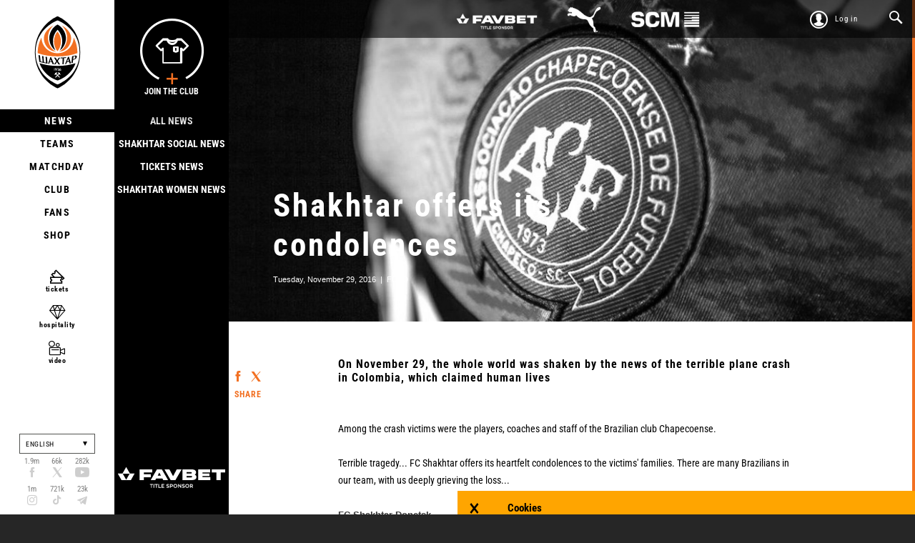

--- FILE ---
content_type: text/html; charset=utf-8
request_url: https://shakhtar.com/en/news/2016/november/29_news/29_chapecoense_condolences
body_size: 8773
content:




<!DOCTYPE html>
<html>
<head>
    <meta http-equiv="Content-Type" content="text/html; charset=utf-8">
    <title></title>

    <link rel="alternate" hreflang="uk-UA" href="https://shakhtar.com/uk-uahttps://shakhtar.com/en/news/2016/november/29_news/29_chapecoense_condolences" />
    <link rel="alternate" hreflang="ru-RU" href="https://shakhtar.com/ru-ruhttps://shakhtar.com/en/news/2016/november/29_news/29_chapecoense_condolences" />
    <link rel="alternate" hreflang="en" href="https://shakhtar.com/enhttps://shakhtar.com/en/news/2016/november/29_news/29_chapecoense_condolences" />

    <meta property="og:type" content="article" />
    <meta property="og:url" content="https://shakhtar.com/en/news/2016/november/29_news/29_chapecoense_condolences" />




    <meta property="og:image" content="https://shakhtar.com/assets/images/backgrounds/og-default.jpg" />

    <meta name="twitter:card" content="summary_large_image">
    <meta name="twitter:title" content="">
    <meta name="twitter:description" content="">
    <meta name="twitter:image" content="https://shakhtar.com/assets/images/backgrounds/og-default.jpg">

    <meta name="viewport" content="width=device-width,initial-scale=1, user-scalable=no">
    <meta http-equiv="X-UA-Compatible" content="IE=edge,chrome=1">
    <meta name="SKYPE_TOOLBAR" content="SKYPE_TOOLBAR_PARSER_COMPATIBLE">

    <script type="be150c3d6a5be5b139402ab8-text/javascript">
        window.FcsdLoginPopup = {
            localization: {
                regiStrationSuccessMessage: 'Thank you for registering',
                checkConfirmationEmailMessage: 'Check confirmation email',
                confirmationErrorMessage: 'Confirmation error',
                registrationToMessage: 'Registration at ',
                dd: 'DD',
                passwordRestoreSuccess: 'password_restore_sucess',
                restoreEmailSentTitle: 'Email sent',
                restoreEmailSentContent: 'If you have not received the message, please check the Spam folder. In case of further problems, contact support by phone 0 800 300 314 or by email support@shakhtar.com',
                passwordsNotMatch: 'Passwords do not match',
                userExistsError: 'This user is already registered',
                phoneIsInvalid: 'Phone number is invalid.'
            },
            language: 'en'
        };

        // This is a workaround for facebook authorization (details here: https://github.com/pennersr/django-allauth/issues/241)
        if (window.location.hash && window.location.hash == '#_=_')
            window.location.href = window.location.href.split('#_=_')[0];
    </script>

    <link rel="apple-touch-icon" href="/assets/images/icons/logo.png">
    <link rel="apple-touch-icon" sizes="76x76" href="/assets/images/icons/logo-76.png">
    <link rel="apple-touch-icon" sizes="120x120" href="/assets/images/icons/logo-120.png">
    <link rel="apple-touch-icon" sizes="152x152" href="/assets/images/icons/logo-152.png">

    <link rel="icon" type="image/png" href="/assets/images/icons/logo.png">
    <link rel="icon" type="image/png" href="/assets/images/icons/logo-16.png" sizes="16x16">
    <link rel="icon" type="image/png" href="/assets/images/icons/logo-32.png" sizes="32x32">
    <link rel="icon" type="image/png" href="/assets/images/icons/logo-64.png" sizes="64x64">

    <style type="text/css">@font-face {font-family:Roboto Condensed;font-style:italic;font-weight:400;src:url(/cf-fonts/s/roboto-condensed/5.0.14/cyrillic/400/italic.woff2);unicode-range:U+0301,U+0400-045F,U+0490-0491,U+04B0-04B1,U+2116;font-display:swap;}@font-face {font-family:Roboto Condensed;font-style:italic;font-weight:400;src:url(/cf-fonts/s/roboto-condensed/5.0.14/greek-ext/400/italic.woff2);unicode-range:U+1F00-1FFF;font-display:swap;}@font-face {font-family:Roboto Condensed;font-style:italic;font-weight:400;src:url(/cf-fonts/s/roboto-condensed/5.0.14/latin/400/italic.woff2);unicode-range:U+0000-00FF,U+0131,U+0152-0153,U+02BB-02BC,U+02C6,U+02DA,U+02DC,U+0304,U+0308,U+0329,U+2000-206F,U+2074,U+20AC,U+2122,U+2191,U+2193,U+2212,U+2215,U+FEFF,U+FFFD;font-display:swap;}@font-face {font-family:Roboto Condensed;font-style:italic;font-weight:400;src:url(/cf-fonts/s/roboto-condensed/5.0.14/latin-ext/400/italic.woff2);unicode-range:U+0100-02AF,U+0304,U+0308,U+0329,U+1E00-1E9F,U+1EF2-1EFF,U+2020,U+20A0-20AB,U+20AD-20CF,U+2113,U+2C60-2C7F,U+A720-A7FF;font-display:swap;}@font-face {font-family:Roboto Condensed;font-style:italic;font-weight:400;src:url(/cf-fonts/s/roboto-condensed/5.0.14/vietnamese/400/italic.woff2);unicode-range:U+0102-0103,U+0110-0111,U+0128-0129,U+0168-0169,U+01A0-01A1,U+01AF-01B0,U+0300-0301,U+0303-0304,U+0308-0309,U+0323,U+0329,U+1EA0-1EF9,U+20AB;font-display:swap;}@font-face {font-family:Roboto Condensed;font-style:italic;font-weight:400;src:url(/cf-fonts/s/roboto-condensed/5.0.14/greek/400/italic.woff2);unicode-range:U+0370-03FF;font-display:swap;}@font-face {font-family:Roboto Condensed;font-style:italic;font-weight:400;src:url(/cf-fonts/s/roboto-condensed/5.0.14/cyrillic-ext/400/italic.woff2);unicode-range:U+0460-052F,U+1C80-1C88,U+20B4,U+2DE0-2DFF,U+A640-A69F,U+FE2E-FE2F;font-display:swap;}@font-face {font-family:Roboto Condensed;font-style:italic;font-weight:700;src:url(/cf-fonts/s/roboto-condensed/5.0.14/cyrillic/700/italic.woff2);unicode-range:U+0301,U+0400-045F,U+0490-0491,U+04B0-04B1,U+2116;font-display:swap;}@font-face {font-family:Roboto Condensed;font-style:italic;font-weight:700;src:url(/cf-fonts/s/roboto-condensed/5.0.14/greek/700/italic.woff2);unicode-range:U+0370-03FF;font-display:swap;}@font-face {font-family:Roboto Condensed;font-style:italic;font-weight:700;src:url(/cf-fonts/s/roboto-condensed/5.0.14/cyrillic-ext/700/italic.woff2);unicode-range:U+0460-052F,U+1C80-1C88,U+20B4,U+2DE0-2DFF,U+A640-A69F,U+FE2E-FE2F;font-display:swap;}@font-face {font-family:Roboto Condensed;font-style:italic;font-weight:700;src:url(/cf-fonts/s/roboto-condensed/5.0.14/latin/700/italic.woff2);unicode-range:U+0000-00FF,U+0131,U+0152-0153,U+02BB-02BC,U+02C6,U+02DA,U+02DC,U+0304,U+0308,U+0329,U+2000-206F,U+2074,U+20AC,U+2122,U+2191,U+2193,U+2212,U+2215,U+FEFF,U+FFFD;font-display:swap;}@font-face {font-family:Roboto Condensed;font-style:italic;font-weight:700;src:url(/cf-fonts/s/roboto-condensed/5.0.14/latin-ext/700/italic.woff2);unicode-range:U+0100-02AF,U+0304,U+0308,U+0329,U+1E00-1E9F,U+1EF2-1EFF,U+2020,U+20A0-20AB,U+20AD-20CF,U+2113,U+2C60-2C7F,U+A720-A7FF;font-display:swap;}@font-face {font-family:Roboto Condensed;font-style:italic;font-weight:700;src:url(/cf-fonts/s/roboto-condensed/5.0.14/vietnamese/700/italic.woff2);unicode-range:U+0102-0103,U+0110-0111,U+0128-0129,U+0168-0169,U+01A0-01A1,U+01AF-01B0,U+0300-0301,U+0303-0304,U+0308-0309,U+0323,U+0329,U+1EA0-1EF9,U+20AB;font-display:swap;}@font-face {font-family:Roboto Condensed;font-style:italic;font-weight:700;src:url(/cf-fonts/s/roboto-condensed/5.0.14/greek-ext/700/italic.woff2);unicode-range:U+1F00-1FFF;font-display:swap;}@font-face {font-family:Roboto Condensed;font-style:normal;font-weight:400;src:url(/cf-fonts/s/roboto-condensed/5.0.14/cyrillic/400/normal.woff2);unicode-range:U+0301,U+0400-045F,U+0490-0491,U+04B0-04B1,U+2116;font-display:swap;}@font-face {font-family:Roboto Condensed;font-style:normal;font-weight:400;src:url(/cf-fonts/s/roboto-condensed/5.0.14/cyrillic-ext/400/normal.woff2);unicode-range:U+0460-052F,U+1C80-1C88,U+20B4,U+2DE0-2DFF,U+A640-A69F,U+FE2E-FE2F;font-display:swap;}@font-face {font-family:Roboto Condensed;font-style:normal;font-weight:400;src:url(/cf-fonts/s/roboto-condensed/5.0.14/greek/400/normal.woff2);unicode-range:U+0370-03FF;font-display:swap;}@font-face {font-family:Roboto Condensed;font-style:normal;font-weight:400;src:url(/cf-fonts/s/roboto-condensed/5.0.14/greek-ext/400/normal.woff2);unicode-range:U+1F00-1FFF;font-display:swap;}@font-face {font-family:Roboto Condensed;font-style:normal;font-weight:400;src:url(/cf-fonts/s/roboto-condensed/5.0.14/latin-ext/400/normal.woff2);unicode-range:U+0100-02AF,U+0304,U+0308,U+0329,U+1E00-1E9F,U+1EF2-1EFF,U+2020,U+20A0-20AB,U+20AD-20CF,U+2113,U+2C60-2C7F,U+A720-A7FF;font-display:swap;}@font-face {font-family:Roboto Condensed;font-style:normal;font-weight:400;src:url(/cf-fonts/s/roboto-condensed/5.0.14/latin/400/normal.woff2);unicode-range:U+0000-00FF,U+0131,U+0152-0153,U+02BB-02BC,U+02C6,U+02DA,U+02DC,U+0304,U+0308,U+0329,U+2000-206F,U+2074,U+20AC,U+2122,U+2191,U+2193,U+2212,U+2215,U+FEFF,U+FFFD;font-display:swap;}@font-face {font-family:Roboto Condensed;font-style:normal;font-weight:400;src:url(/cf-fonts/s/roboto-condensed/5.0.14/vietnamese/400/normal.woff2);unicode-range:U+0102-0103,U+0110-0111,U+0128-0129,U+0168-0169,U+01A0-01A1,U+01AF-01B0,U+0300-0301,U+0303-0304,U+0308-0309,U+0323,U+0329,U+1EA0-1EF9,U+20AB;font-display:swap;}@font-face {font-family:Roboto Condensed;font-style:normal;font-weight:700;src:url(/cf-fonts/s/roboto-condensed/5.0.14/latin-ext/700/normal.woff2);unicode-range:U+0100-02AF,U+0304,U+0308,U+0329,U+1E00-1E9F,U+1EF2-1EFF,U+2020,U+20A0-20AB,U+20AD-20CF,U+2113,U+2C60-2C7F,U+A720-A7FF;font-display:swap;}@font-face {font-family:Roboto Condensed;font-style:normal;font-weight:700;src:url(/cf-fonts/s/roboto-condensed/5.0.14/cyrillic/700/normal.woff2);unicode-range:U+0301,U+0400-045F,U+0490-0491,U+04B0-04B1,U+2116;font-display:swap;}@font-face {font-family:Roboto Condensed;font-style:normal;font-weight:700;src:url(/cf-fonts/s/roboto-condensed/5.0.14/greek-ext/700/normal.woff2);unicode-range:U+1F00-1FFF;font-display:swap;}@font-face {font-family:Roboto Condensed;font-style:normal;font-weight:700;src:url(/cf-fonts/s/roboto-condensed/5.0.14/latin/700/normal.woff2);unicode-range:U+0000-00FF,U+0131,U+0152-0153,U+02BB-02BC,U+02C6,U+02DA,U+02DC,U+0304,U+0308,U+0329,U+2000-206F,U+2074,U+20AC,U+2122,U+2191,U+2193,U+2212,U+2215,U+FEFF,U+FFFD;font-display:swap;}@font-face {font-family:Roboto Condensed;font-style:normal;font-weight:700;src:url(/cf-fonts/s/roboto-condensed/5.0.14/vietnamese/700/normal.woff2);unicode-range:U+0102-0103,U+0110-0111,U+0128-0129,U+0168-0169,U+01A0-01A1,U+01AF-01B0,U+0300-0301,U+0303-0304,U+0308-0309,U+0323,U+0329,U+1EA0-1EF9,U+20AB;font-display:swap;}@font-face {font-family:Roboto Condensed;font-style:normal;font-weight:700;src:url(/cf-fonts/s/roboto-condensed/5.0.14/greek/700/normal.woff2);unicode-range:U+0370-03FF;font-display:swap;}@font-face {font-family:Roboto Condensed;font-style:normal;font-weight:700;src:url(/cf-fonts/s/roboto-condensed/5.0.14/cyrillic-ext/700/normal.woff2);unicode-range:U+0460-052F,U+1C80-1C88,U+20B4,U+2DE0-2DFF,U+A640-A69F,U+FE2E-FE2F;font-display:swap;}</style>

    <link href="/assets/css/main-styles.bundle?v=rflT96VA0xbujKiUNUwz-mGDLOSYf9zBEveHxaglSVQ1" rel="stylesheet"/>


    <link rel="stylesheet" href="/assets/css/common.css">

    
    <script type="be150c3d6a5be5b139402ab8-text/javascript" src="/assets/js/require.config.js?bust="></script>
    <script data-main="/assets/js/main" src="/assets/js/vendor/require.min.js" type="be150c3d6a5be5b139402ab8-text/javascript"></script>

    <script type="be150c3d6a5be5b139402ab8-text/javascript">
        require.config({
            urlArgs: 'bust='
        });

         window.currencyCode = '$';

        require(["jquery"], ($) => {
            $(document).ajaxError(function (event, request, settings, thrownError) {
                (window.showMessage || alert)(request.responseJSON.error || thrownError, 'error');
            });
        });

        if (!window.console) {
            window.console = {
                log: function() {},
                error: function() {}
            }
        }
    </script>

    
<meta name="VIcurrentDateTime" content="639044896733529737" />
<meta name="VirtualFolder" content="/" />
<script type="be150c3d6a5be5b139402ab8-text/javascript" src="/layouts/system/VisitorIdentification.js"></script>


</head>
<body class="scrollr-page page-level2">
    


<script type="be150c3d6a5be5b139402ab8-text/javascript">
    (function (i, s, o, g, r, a, m) {
        i['GoogleAnalyticsObject'] = r; i[r] = i[r] || function () {
            (i[r].q = i[r].q || []).push(arguments)
        }, i[r].l = 1 * new Date(); a = s.createElement(o),
            m = s.getElementsByTagName(o)[0]; a.async = 1; a.src = g; m.parentNode.insertBefore(a, m)
    })(window, document, 'script', 'https://www.google-analytics.com/analytics.js', 'ga');

    ga('create', 'UA-1023913-1', 'auto');
    ga('send', 'pageview');

</script>

<div class="topbar ">
    <div id="sponsors-top">
            <a href="https://www.favbet.ua">
                <img src="-/media/fcsd/sponsors/favbet/slider-logo-favbet_eng.png" alt="Favbet">
            </a>
            <a href="https://ua.puma.com">
                <img src="-/media/fcsd/sponsors/puma/slider-logo-puma.png?sc_lang=en" alt="Puma">
            </a>
            <a href="https://scm.global/">
                <img src="-/media/fcsd/sponsors/scm/scm_en/slider-logo-scm_en.png" alt="SCM">
            </a>
    </div>
    <ul>
        <li>
                <a href="javascript:void(0);" class="topbar-link topbar_login js-full-fancybox js-login">Log in</a>
        </li>

        <li><a id="topSearchOpen" href="#" class="topbar-link topbar_search"></a></li>
    </ul>

    <div id="personalLinks" class="topbar-personal-links">
        <ul class="topbar-personal-links__list">
            <li class="topbar-personal-links__item"><a href="/account" class="topbar-personal-links__link">My Account</a></li>
            <li class="topbar-personal-links__item"><a href="/auth" class="topbar-personal-links__link">Log out</a></li>
        </ul>
    </div>
</div>




<link href="/Content/css/common/search-popup.css" rel="stylesheet" />

<div id="topSearch" class="content form-search-wrapper">
    <div id="topSearchForm" class="form-search">
        <div class="form-search__row">
            <input autocomplete="off" id="instantsearch" data-url="/players/search" 
                   data-minlength="3" 
                   placeholder="Type to search" 
                   class="form-search__input"><span id="topSearchClose" class="form-search__close"></span>
        </div>
    </div>
</div>


<form id="vklogin" action="/Social/CustomVkontakteConnector/Login" class="btn-social-login" method="post" style="display: none !important"></form>
    
    
<style type="text/css">
    .menu-active > div {
        z-index: 99 !important;
    }

    .submenu-active {
        z-index: 99 !important;
    }

    .feature-navigation-item.level0-active a:before,
    .feature-navigation-item.level0-active > a {
        color: white;
    }
</style>

<div class="sidebar">
    <div class="sidebar__i">
        <div class="sidebar-logo">
            <a href="https://shakhtar.com" class="site-logo">
                <span>Shakhtar Donetsk</span>
            </a>
        </div>
        <span id="menuLink" class="menu-link"></span>
        <div class="sidebar__i-overlay"></div>
    </div>
    
    <span id="closeMenu" class="close-menu"></span>

    <div id="sidebarContent" class="sidebar-content">
        <div class="topbar sidebar-top">
            <ul>
                <li>
                    <a href="/cart" class="topbar-link topbar_basket full">
                        <span data-value="5" class="icon-basket">
                            <span class="symbol"></span>
                        </span>
                        <span class="text">Basket</span>
                    </a>
                </li>
                <li>
                    <a href="javascript:void(0);" class="topbar-link topbar_login js-full-fancybox js-login">Log in</a>
                </li>
            </ul>
        </div>

        <div class="sidebar-navigation">
    <div class="list">

            <div class="level-0 menu-active">

                    <div class="sidebar-sub sidebar-sub_news">

                        
<a href="javascript:void(0);" class="js-full-fancybox js-login" style="padding:0px;" onclick="if (!window.__cfRLUnblockHandlers) return false; dataLayer.push({'eventCategory':'Membership_Button', 'eventAction':'Cliсk', 'virtualUrl':'/funnel/Membership_Button', 'event':'UAevent'})" data-cf-modified-be150c3d6a5be5b139402ab8-="">
  <div class="join-the-club-wrapper">
      <div class="join-the-club">
          <span class="image"></span>
          <span class="text">Join the Club</span>
      </div>
  </div>
</a>

                        <div class="sidebar-sub-list">
                            <ul class="sidebar-sub-list__i">
                                    <li>
                                        <a href="https://shakhtar.com/en/news/all-news/" class="sidebar-sub__all-news ">All news</a>
                                    </li>
                                    <li>
                                        <a href="https://shakhtar.com/en/news/shakhtar-social-news/" class="sidebar-sub__shakhtar-social-news ">Shakhtar Social news</a>
                                    </li>
                                    <li>
                                        <a href="https://shakhtar.com/en/news/tickets-news/" class="sidebar-sub__tickets-news ">Tickets news</a>
                                    </li>
                                    <li>
                                        <a href="https://shakhtar.com/en/news/shakhtar-women-news/" class="sidebar-sub__shakhtar-women-news ">Shakhtar Women News</a>
                                    </li>
                            </ul>
                        </div>

                        <div class="sponsor-slider-wrapper">
        <div class="sponsor-slider">
                <div class="sponsor-slider-item">
                    <img src="-/media/fcsd/sponsors/favbet/slider-logo-favbet_eng.png" alt="Favbet">
                </div>
                <div class="sponsor-slider-item">
                    <img src="-/media/fcsd/sponsors/puma/slider-logo-puma.png?sc_lang=en" alt="Puma">
                </div>
                <div class="sponsor-slider-item">
                    <img src="-/media/fcsd/sponsors/scm/scm_en/slider-logo-scm_en.png" alt="SCM">
                </div>
                <div class="sponsor-slider-item">
                    <img src="-/media/fcsd/sponsors/parallel/slider-logo-parallel.png" alt="Parallel">
                </div>
                <div class="sponsor-slider-item">
                    <img src="-/media/fcsd/sponsors/traumeel/slider-logo-truamel.png" alt="Traumeel">
                </div>
                <div class="sponsor-slider-item">
                    <img src="-/media/fcsd/sponsors/skyup/slider-skyup.png" alt="SkyUp Airlines">
                </div>
                <div class="sponsor-slider-item">
                    <img src="-/media/fcsd/sponsors/voda-ua/slider-logo-voda.png" alt="VODA UA">
                </div>
                <div class="sponsor-slider-item">
                    <img src="-/media/fcsd/sponsors/pumb/slider-logo-pumb.png" alt="FUIB">
                </div>
        </div>
</div>

                    </div>

                <a href="https://shakhtar.com/en/news/all-news/" class="sidebar-main sidebar-main_news js-level-0 level0-active">&#160;News</a>
            </div>
            <div class="level-0 ">

                    <div class="sidebar-sub sidebar-sub_players">

                        
<a href="javascript:void(0);" class="js-full-fancybox js-login" style="padding:0px;" onclick="if (!window.__cfRLUnblockHandlers) return false; dataLayer.push({'eventCategory':'Membership_Button', 'eventAction':'Cliсk', 'virtualUrl':'/funnel/Membership_Button', 'event':'UAevent'})" data-cf-modified-be150c3d6a5be5b139402ab8-="">
  <div class="join-the-club-wrapper">
      <div class="join-the-club">
          <span class="image"></span>
          <span class="text">Join the Club</span>
      </div>
  </div>
</a>

                        <div class="sidebar-sub-list">
                            <ul class="sidebar-sub-list__i">
                                    <li>
                                        <a href="https://shakhtar.com/en/players/first-team/" class="sidebar-sub__first-team ">Shakhtar</a>
                                    </li>
                                    <li>
                                        <a href="https://shakhtar.com/en/players/shakhtar-u19/" class="sidebar-sub__shakhtar-u19 ">Shakhtar U19</a>
                                    </li>
                                    <li>
                                        <a href="https://shakhtar.com/en/players/shakhtar-women/" class="sidebar-sub__shakhtar-women ">Shakhtar Women</a>
                                    </li>
                                    <li>
                                        <a href="https://shakhtar.com/en/players/shakhtar-stalevi/" class="sidebar-sub__shakhtar-stalevi ">Shakhtar Stalevi</a>
                                    </li>
                                    <li>
                                        <a href="https://shakhtar.com/en/players/legends/" class="sidebar-sub__legends ">Legends</a>
                                    </li>
                            </ul>
                        </div>

                        <div class="sponsor-slider-wrapper">
        <div class="sponsor-slider">
                <div class="sponsor-slider-item">
                    <img src="-/media/fcsd/sponsors/favbet/slider-logo-favbet_eng.png" alt="Favbet">
                </div>
                <div class="sponsor-slider-item">
                    <img src="-/media/fcsd/sponsors/puma/slider-logo-puma.png?sc_lang=en" alt="Puma">
                </div>
                <div class="sponsor-slider-item">
                    <img src="-/media/fcsd/sponsors/scm/scm_en/slider-logo-scm_en.png" alt="SCM">
                </div>
                <div class="sponsor-slider-item">
                    <img src="-/media/fcsd/sponsors/parallel/slider-logo-parallel.png" alt="Parallel">
                </div>
                <div class="sponsor-slider-item">
                    <img src="-/media/fcsd/sponsors/traumeel/slider-logo-truamel.png" alt="Traumeel">
                </div>
                <div class="sponsor-slider-item">
                    <img src="-/media/fcsd/sponsors/skyup/slider-skyup.png" alt="SkyUp Airlines">
                </div>
                <div class="sponsor-slider-item">
                    <img src="-/media/fcsd/sponsors/voda-ua/slider-logo-voda.png" alt="VODA UA">
                </div>
                <div class="sponsor-slider-item">
                    <img src="-/media/fcsd/sponsors/pumb/slider-logo-pumb.png" alt="FUIB">
                </div>
        </div>
</div>

                    </div>

                <a href="https://shakhtar.com/en/players/first-team/" class="sidebar-main sidebar-main_players js-level-0 ">Teams</a>
            </div>
            <div class="level-0 ">

                    <div class="sidebar-sub sidebar-sub_matchday">

                        
<a href="javascript:void(0);" class="js-full-fancybox js-login" style="padding:0px;" onclick="if (!window.__cfRLUnblockHandlers) return false; dataLayer.push({'eventCategory':'Membership_Button', 'eventAction':'Cliсk', 'virtualUrl':'/funnel/Membership_Button', 'event':'UAevent'})" data-cf-modified-be150c3d6a5be5b139402ab8-="">
  <div class="join-the-club-wrapper">
      <div class="join-the-club">
          <span class="image"></span>
          <span class="text">Join the Club</span>
      </div>
  </div>
</a>

                        <div class="sidebar-sub-list">
                            <ul class="sidebar-sub-list__i">
                                    <li>
                                        <a href="https://shakhtar.com/en/matchday/fixtures/" class="sidebar-sub__fixtures ">Fixtures</a>
                                    </li>
                                    <li>
                                        <a href="https://shakhtar.com/en/matchday/results/" class="sidebar-sub__results ">Results</a>
                                    </li>
                                    <li>
                                        <a href="https://shakhtar.com/en/matchday/table/" class="sidebar-sub__table ">Table</a>
                                    </li>
                            </ul>
                        </div>

                        <div class="sponsor-slider-wrapper">
        <div class="sponsor-slider">
                <div class="sponsor-slider-item">
                    <img src="-/media/fcsd/sponsors/favbet/slider-logo-favbet_eng.png" alt="Favbet">
                </div>
                <div class="sponsor-slider-item">
                    <img src="-/media/fcsd/sponsors/puma/slider-logo-puma.png?sc_lang=en" alt="Puma">
                </div>
                <div class="sponsor-slider-item">
                    <img src="-/media/fcsd/sponsors/scm/scm_en/slider-logo-scm_en.png" alt="SCM">
                </div>
                <div class="sponsor-slider-item">
                    <img src="-/media/fcsd/sponsors/parallel/slider-logo-parallel.png" alt="Parallel">
                </div>
                <div class="sponsor-slider-item">
                    <img src="-/media/fcsd/sponsors/traumeel/slider-logo-truamel.png" alt="Traumeel">
                </div>
                <div class="sponsor-slider-item">
                    <img src="-/media/fcsd/sponsors/skyup/slider-skyup.png" alt="SkyUp Airlines">
                </div>
                <div class="sponsor-slider-item">
                    <img src="-/media/fcsd/sponsors/voda-ua/slider-logo-voda.png" alt="VODA UA">
                </div>
                <div class="sponsor-slider-item">
                    <img src="-/media/fcsd/sponsors/pumb/slider-logo-pumb.png" alt="FUIB">
                </div>
        </div>
</div>

                    </div>

                <a href="https://shakhtar.com/en/matchday/fixtures/" class="sidebar-main sidebar-main_matchday js-level-0 ">Matchday</a>
            </div>
            <div class="level-0 ">

                    <div class="sidebar-sub sidebar-sub_club">

                        
<a href="javascript:void(0);" class="js-full-fancybox js-login" style="padding:0px;" onclick="if (!window.__cfRLUnblockHandlers) return false; dataLayer.push({'eventCategory':'Membership_Button', 'eventAction':'Cliсk', 'virtualUrl':'/funnel/Membership_Button', 'event':'UAevent'})" data-cf-modified-be150c3d6a5be5b139402ab8-="">
  <div class="join-the-club-wrapper">
      <div class="join-the-club">
          <span class="image"></span>
          <span class="text">Join the Club</span>
      </div>
  </div>
</a>

                        <div class="sidebar-sub-list">
                            <ul class="sidebar-sub-list__i">
                                    <li>
                                        <a href="https://shakhtar.com/en/club/timeline/" class="sidebar-sub__timeline ">Timeline</a>
                                    </li>
                                    <li>
                                        <a href="https://shakhtar.com/en/club/films-about-shakhtar/" class="sidebar-sub__films-about-shakhtar ">Films about Shakhtar</a>
                                    </li>
                                    <li>
                                        <a href="https://shakhtar.com/en/club/annual-report/" class="sidebar-sub__annual-report ">Annual report</a>
                                    </li>
                                    <li>
                                        <a href="https://shakhtar.com/en/club/partners/" class="sidebar-sub__partners ">Partners</a>
                                    </li>
                                    <li>
                                        <a href="https://shakhtar.com/en/club/philosophy-and-crest/" class="sidebar-sub__philosophy-and-crest ">Philosophy</a>
                                    </li>
                                    <li>
                                        <a href="https://shakhtar.com/en/club/infrastructure/" class="sidebar-sub__infrastructure ">Infrastructure</a>
                                    </li>
                                    <li>
                                        <a href="https://shakhtar.com/en/club/honours/" class="sidebar-sub__honours ">Honours</a>
                                    </li>
                                    <li>
                                        <a href="https://shakhtar.com/en/club/management/" class="sidebar-sub__management ">&#160;Management</a>
                                    </li>
                                    <li>
                                        <a href="https://shakhtar.com/en/club/shakhtar-social/" class="sidebar-sub__shakhtar-social ">Shakhtar Social</a>
                                    </li>
                                    <li>
                                        <a href="https://shakhtar.com/en/club/academy/" class="sidebar-sub__academy ">Academy</a>
                                    </li>
                                    <li>
                                        <a href="https://shakhtar.com/en/club/contacts/" class="sidebar-sub__contacts ">Our contacts</a>
                                    </li>
                                    <li>
                                        <a href="https://unbreakable.shakhtar.com/en.html" class="sidebar-sub__brand-platform ">Brand Platform</a>
                                    </li>
                                    <li>
                                        <a href="https://franchise.shakhtar.com/en" class="sidebar-sub__franchise ">Franchise</a>
                                    </li>
                                    <li>
                                        <a href="https://shakhtar.com/en/club/accreditation/" class="sidebar-sub__accreditation ">Media accreditation</a>
                                    </li>
                                    <li>
                                        <a href="https://shakhtar.com/en/club/official-information/" class="sidebar-sub__official-information ">Official information</a>
                                    </li>
                                    <li>
                                        <a href="https://career.shakhtar.com" class="sidebar-sub__working ">Working at the club</a>
                                    </li>
                            </ul>
                        </div>

                        <div class="sponsor-slider-wrapper">
        <div class="sponsor-slider">
                <div class="sponsor-slider-item">
                    <img src="-/media/fcsd/sponsors/favbet/slider-logo-favbet_eng.png" alt="Favbet">
                </div>
                <div class="sponsor-slider-item">
                    <img src="-/media/fcsd/sponsors/puma/slider-logo-puma.png?sc_lang=en" alt="Puma">
                </div>
                <div class="sponsor-slider-item">
                    <img src="-/media/fcsd/sponsors/scm/scm_en/slider-logo-scm_en.png" alt="SCM">
                </div>
                <div class="sponsor-slider-item">
                    <img src="-/media/fcsd/sponsors/parallel/slider-logo-parallel.png" alt="Parallel">
                </div>
                <div class="sponsor-slider-item">
                    <img src="-/media/fcsd/sponsors/traumeel/slider-logo-truamel.png" alt="Traumeel">
                </div>
                <div class="sponsor-slider-item">
                    <img src="-/media/fcsd/sponsors/skyup/slider-skyup.png" alt="SkyUp Airlines">
                </div>
                <div class="sponsor-slider-item">
                    <img src="-/media/fcsd/sponsors/voda-ua/slider-logo-voda.png" alt="VODA UA">
                </div>
                <div class="sponsor-slider-item">
                    <img src="-/media/fcsd/sponsors/pumb/slider-logo-pumb.png" alt="FUIB">
                </div>
        </div>
</div>

                    </div>

                <a href="https://shakhtar.com/en/club/intro" class="sidebar-main sidebar-main_club js-level-0 ">Club</a>
            </div>
            <div class="level-0 ">

                    <div class="sidebar-sub sidebar-sub_fans">

                        
<a href="javascript:void(0);" class="js-full-fancybox js-login" style="padding:0px;" onclick="if (!window.__cfRLUnblockHandlers) return false; dataLayer.push({'eventCategory':'Membership_Button', 'eventAction':'Cliсk', 'virtualUrl':'/funnel/Membership_Button', 'event':'UAevent'})" data-cf-modified-be150c3d6a5be5b139402ab8-="">
  <div class="join-the-club-wrapper">
      <div class="join-the-club">
          <span class="image"></span>
          <span class="text">Join the Club</span>
      </div>
  </div>
</a>

                        <div class="sidebar-sub-list">
                            <ul class="sidebar-sub-list__i">
                                    <li>
                                        <a href="https://shakhtar.com/en/fans/fan-clubs/" class="sidebar-sub__fan-clubs ">Fan clubs</a>
                                    </li>
                            </ul>
                        </div>

                        <div class="sponsor-slider-wrapper">
        <div class="sponsor-slider">
                <div class="sponsor-slider-item">
                    <img src="-/media/fcsd/sponsors/favbet/slider-logo-favbet_eng.png" alt="Favbet">
                </div>
                <div class="sponsor-slider-item">
                    <img src="-/media/fcsd/sponsors/puma/slider-logo-puma.png?sc_lang=en" alt="Puma">
                </div>
                <div class="sponsor-slider-item">
                    <img src="-/media/fcsd/sponsors/scm/scm_en/slider-logo-scm_en.png" alt="SCM">
                </div>
                <div class="sponsor-slider-item">
                    <img src="-/media/fcsd/sponsors/parallel/slider-logo-parallel.png" alt="Parallel">
                </div>
                <div class="sponsor-slider-item">
                    <img src="-/media/fcsd/sponsors/traumeel/slider-logo-truamel.png" alt="Traumeel">
                </div>
                <div class="sponsor-slider-item">
                    <img src="-/media/fcsd/sponsors/skyup/slider-skyup.png" alt="SkyUp Airlines">
                </div>
                <div class="sponsor-slider-item">
                    <img src="-/media/fcsd/sponsors/voda-ua/slider-logo-voda.png" alt="VODA UA">
                </div>
                <div class="sponsor-slider-item">
                    <img src="-/media/fcsd/sponsors/pumb/slider-logo-pumb.png" alt="FUIB">
                </div>
        </div>
</div>

                    </div>

                <a href="https://shakhtar.com/en/fans/fan-clubs/" class="sidebar-main sidebar-main_fans js-level-0 ">Fans</a>
            </div>
            <div class="level-0 ">

                    <div class="sidebar-sub sidebar-sub_shop">

                        
<a href="javascript:void(0);" class="js-full-fancybox js-login" style="padding:0px;" onclick="if (!window.__cfRLUnblockHandlers) return false; dataLayer.push({'eventCategory':'Membership_Button', 'eventAction':'Cliсk', 'virtualUrl':'/funnel/Membership_Button', 'event':'UAevent'})" data-cf-modified-be150c3d6a5be5b139402ab8-="">
  <div class="join-the-club-wrapper">
      <div class="join-the-club">
          <span class="image"></span>
          <span class="text">Join the Club</span>
      </div>
  </div>
</a>

                        <div class="sidebar-sub-list">
                            <ul class="sidebar-sub-list__i">
                                    <li>
                                        <a href="https://shop.shakhtar.com/en/kits/" class="sidebar-sub__kits ">Kits</a>
                                    </li>
                                    <li>
                                        <a href="https://shop.shakhtar.com/en/first-team/" class="sidebar-sub__shop-by-player ">Shop By Player</a>
                                    </li>
                                    <li>
                                        <a href="https://shop.shakhtar.com/clothes/en/puma-fcsd-training/" class="sidebar-sub__training-kits ">Training kits</a>
                                    </li>
                                    <li>
                                        <a href="https://shop.shakhtar.com/en/clothes" class="sidebar-sub__clothes ">Clothes</a>
                                    </li>
                                    <li>
                                        <a href="https://shop.shakhtar.com/en/shoes/" class="sidebar-sub__shoes ">Shoes</a>
                                    </li>
                                    <li>
                                        <a href="https://shop.shakhtar.com/en/souvenirs/" class="sidebar-sub__souvenirs ">Souvenirs</a>
                                    </li>
                                    <li>
                                        <a href="https://shop.shakhtar.com/en/atributika/" class="sidebar-sub__merchandise ">Merchandise</a>
                                    </li>
                                    <li>
                                        <a href="https://shop.shakhtar.com/en/equipment/" class="sidebar-sub__equipment ">Equipment</a>
                                    </li>
                                    <li>
                                        <a href="https://shop.shakhtar.com/en/exclusive/" class="sidebar-sub__exclusive ">Exclusive</a>
                                    </li>
                                    <li>
                                        <a href="https://shop.shakhtar.com/en/sale/" class="sidebar-sub__sale ">Sale</a>
                                    </li>
                            </ul>
                        </div>

                        <div class="sponsor-slider-wrapper">
        <div class="sponsor-slider">
                <div class="sponsor-slider-item">
                    <img src="-/media/fcsd/sponsors/favbet/slider-logo-favbet_eng.png" alt="Favbet">
                </div>
                <div class="sponsor-slider-item">
                    <img src="-/media/fcsd/sponsors/puma/slider-logo-puma.png?sc_lang=en" alt="Puma">
                </div>
                <div class="sponsor-slider-item">
                    <img src="-/media/fcsd/sponsors/scm/scm_en/slider-logo-scm_en.png" alt="SCM">
                </div>
                <div class="sponsor-slider-item">
                    <img src="-/media/fcsd/sponsors/parallel/slider-logo-parallel.png" alt="Parallel">
                </div>
                <div class="sponsor-slider-item">
                    <img src="-/media/fcsd/sponsors/traumeel/slider-logo-truamel.png" alt="Traumeel">
                </div>
                <div class="sponsor-slider-item">
                    <img src="-/media/fcsd/sponsors/skyup/slider-skyup.png" alt="SkyUp Airlines">
                </div>
                <div class="sponsor-slider-item">
                    <img src="-/media/fcsd/sponsors/voda-ua/slider-logo-voda.png" alt="VODA UA">
                </div>
                <div class="sponsor-slider-item">
                    <img src="-/media/fcsd/sponsors/pumb/slider-logo-pumb.png" alt="FUIB">
                </div>
        </div>
</div>

                    </div>

                <a href="https://shop.shakhtar.com/" class="sidebar-main sidebar-main_shop js-level-0 ">Shop</a>
            </div>
    </div>
</div>
        <div class="feature-navigation">
    <ul>

            <li class="feature-navigation-item level-0  ">

                    <div class="sidebar-sub sidebar-sub_tickets">

                        
<a href="javascript:void(0);" class="js-full-fancybox js-login" style="padding:0px;" onclick="if (!window.__cfRLUnblockHandlers) return false; dataLayer.push({'eventCategory':'Membership_Button', 'eventAction':'Cliсk', 'virtualUrl':'/funnel/Membership_Button', 'event':'UAevent'})" data-cf-modified-be150c3d6a5be5b139402ab8-="">
  <div class="join-the-club-wrapper">
      <div class="join-the-club">
          <span class="image"></span>
          <span class="text">Join the Club</span>
      </div>
  </div>
</a>

                        <div class="sidebar-sub-list">
                            <ul class="sidebar-sub-list__i">
                                    <li>
                                        <a href="https://tickets.shakhtar.com/" class="sidebar-sub__tickets ">Tickets</a>
                                    </li>
                                    <li>
                                        <a href="https://shakhtar.com/en/tickets/rules/" class="sidebar-sub__rules ">Rules</a>
                                    </li>
                            </ul>
                        </div>

                        <div class="sponsor-slider-wrapper">
        <div class="sponsor-slider">
                <div class="sponsor-slider-item">
                    <img src="-/media/fcsd/sponsors/favbet/slider-logo-favbet_eng.png" alt="Favbet">
                </div>
                <div class="sponsor-slider-item">
                    <img src="-/media/fcsd/sponsors/puma/slider-logo-puma.png?sc_lang=en" alt="Puma">
                </div>
                <div class="sponsor-slider-item">
                    <img src="-/media/fcsd/sponsors/scm/scm_en/slider-logo-scm_en.png" alt="SCM">
                </div>
                <div class="sponsor-slider-item">
                    <img src="-/media/fcsd/sponsors/parallel/slider-logo-parallel.png" alt="Parallel">
                </div>
                <div class="sponsor-slider-item">
                    <img src="-/media/fcsd/sponsors/traumeel/slider-logo-truamel.png" alt="Traumeel">
                </div>
                <div class="sponsor-slider-item">
                    <img src="-/media/fcsd/sponsors/skyup/slider-skyup.png" alt="SkyUp Airlines">
                </div>
                <div class="sponsor-slider-item">
                    <img src="-/media/fcsd/sponsors/voda-ua/slider-logo-voda.png" alt="VODA UA">
                </div>
                <div class="sponsor-slider-item">
                    <img src="-/media/fcsd/sponsors/pumb/slider-logo-pumb.png" alt="FUIB">
                </div>
        </div>
</div>

                    </div>
                <a href="https://tickets.shakhtar.com/" class="feature-navigation_tickets js-level-0">tickets</a>
            </li>
            <li class="feature-navigation-item level-0  ">

                    <div class="sidebar-sub sidebar-sub_hospitality">

                        
<a href="javascript:void(0);" class="js-full-fancybox js-login" style="padding:0px;" onclick="if (!window.__cfRLUnblockHandlers) return false; dataLayer.push({'eventCategory':'Membership_Button', 'eventAction':'Cliсk', 'virtualUrl':'/funnel/Membership_Button', 'event':'UAevent'})" data-cf-modified-be150c3d6a5be5b139402ab8-="">
  <div class="join-the-club-wrapper">
      <div class="join-the-club">
          <span class="image"></span>
          <span class="text">Join the Club</span>
      </div>
  </div>
</a>

                        <div class="sidebar-sub-list">
                            <ul class="sidebar-sub-list__i">
                                    <li>
                                        <a href="https://shakhtar.com/en/hospitality/sky-box-european-competitions/" class="sidebar-sub__sky-box-european-competitions ">Sky Box European Competitions</a>
                                    </li>
                                    <li>
                                        <a href="https://shakhtar.com/en/hospitality/sky-box-upl/" class="sidebar-sub__sky-box-upl ">Sky Box UPL</a>
                                    </li>
                                    <li>
                                        <a href="https://shakhtar.com/en/hospitality/vip-lounge-european-competitions/" class="sidebar-sub__vip-lounge-european-competitions ">Vip Lounge European Competitions</a>
                                    </li>
                                    <li>
                                        <a href="https://shakhtar.com/en/hospitality/business-club-upl/" class="sidebar-sub__business-club-upl ">Business Club UPL</a>
                                    </li>
                            </ul>
                        </div>

                        <div class="sponsor-slider-wrapper">
        <div class="sponsor-slider">
                <div class="sponsor-slider-item">
                    <img src="-/media/fcsd/sponsors/favbet/slider-logo-favbet_eng.png" alt="Favbet">
                </div>
                <div class="sponsor-slider-item">
                    <img src="-/media/fcsd/sponsors/puma/slider-logo-puma.png?sc_lang=en" alt="Puma">
                </div>
                <div class="sponsor-slider-item">
                    <img src="-/media/fcsd/sponsors/scm/scm_en/slider-logo-scm_en.png" alt="SCM">
                </div>
                <div class="sponsor-slider-item">
                    <img src="-/media/fcsd/sponsors/parallel/slider-logo-parallel.png" alt="Parallel">
                </div>
                <div class="sponsor-slider-item">
                    <img src="-/media/fcsd/sponsors/traumeel/slider-logo-truamel.png" alt="Traumeel">
                </div>
                <div class="sponsor-slider-item">
                    <img src="-/media/fcsd/sponsors/skyup/slider-skyup.png" alt="SkyUp Airlines">
                </div>
                <div class="sponsor-slider-item">
                    <img src="-/media/fcsd/sponsors/voda-ua/slider-logo-voda.png" alt="VODA UA">
                </div>
                <div class="sponsor-slider-item">
                    <img src="-/media/fcsd/sponsors/pumb/slider-logo-pumb.png" alt="FUIB">
                </div>
        </div>
</div>

                    </div>
                <a href="https://shakhtar.com/en/hospitality" class="feature-navigation_hospitality js-level-0">hospitality</a>
            </li>
            <li class="feature-navigation-item level-0  not-expandable">

                <a href="http://video.shakhtar.com/en" class="feature-navigation_tv ">video</a>
            </li>
    </ul>
</div>
        


<div class="sidebar-language">
    <div class="select-language-wrapper">
        <select class="select-language" id="languageSelect" name="Languages" onchange="if (!window.__cfRLUnblockHandlers) return false; fcsd_switchLanguage(this.value)" data-cf-modified-be150c3d6a5be5b139402ab8-=""><option selected="selected" value="en">English</option>
<option value="uk-UA">українська</option>
</select>
    </div>
</div>
<script type="be150c3d6a5be5b139402ab8-text/javascript">
    function fcsd_switchLanguage(language) {
        if (typeof fcsd_shop_switchLanguage !== 'undefined') {
            return fcsd_shop_switchLanguage(language);
        }
        var loc = document.location;
        document.location = '/lang?lang=' + language + '&url=' + loc.pathname;
    }
</script>
        <div class="sidebar-social">
    <ul class="list">
            <li>
                <a href="//facebook.com/fcshakhtar" target="_blank" class="sidebar-social_facebook" onclick="if (!window.__cfRLUnblockHandlers) return false; dataLayer.push({'eventCategory':'Social_Network_Button', 'eventAction':'Cliсk', 'virtualUrl':'/funnel/Social_Network_Button', 'event':'UAevent'})" data-cf-modified-be150c3d6a5be5b139402ab8-="">1.9m</a>
            </li>
            <li>
                <a href="//twitter.com/fcshakhtar" target="_blank" class="sidebar-social_twitter" onclick="if (!window.__cfRLUnblockHandlers) return false; dataLayer.push({'eventCategory':'Social_Network_Button', 'eventAction':'Cliсk', 'virtualUrl':'/funnel/Social_Network_Button', 'event':'UAevent'})" data-cf-modified-be150c3d6a5be5b139402ab8-="">66k</a>
            </li>
            <li>
                <a href="//youtube.com/shakhtartv" target="_blank" class="sidebar-social_youtube" onclick="if (!window.__cfRLUnblockHandlers) return false; dataLayer.push({'eventCategory':'Social_Network_Button', 'eventAction':'Cliсk', 'virtualUrl':'/funnel/Social_Network_Button', 'event':'UAevent'})" data-cf-modified-be150c3d6a5be5b139402ab8-="">282k</a>
            </li>
            <li>
                <a href="//instagram.com/fcshakhtar" target="_blank" class="sidebar-social_instagram" onclick="if (!window.__cfRLUnblockHandlers) return false; dataLayer.push({'eventCategory':'Social_Network_Button', 'eventAction':'Cliсk', 'virtualUrl':'/funnel/Social_Network_Button', 'event':'UAevent'})" data-cf-modified-be150c3d6a5be5b139402ab8-="">1m</a>
            </li>
            <li>
                <a href="//tiktok.com/@fcshakhtar" target="_blank" class="sidebar-social_tiktok" onclick="if (!window.__cfRLUnblockHandlers) return false; dataLayer.push({'eventCategory':'Social_Network_Button', 'eventAction':'Cliсk', 'virtualUrl':'/funnel/Social_Network_Button', 'event':'UAevent'})" data-cf-modified-be150c3d6a5be5b139402ab8-="">721k</a>
            </li>
            <li>
                <a href="//t.me/fcshakhtar_news" target="_blank" class="sidebar-social_telegram" onclick="if (!window.__cfRLUnblockHandlers) return false; dataLayer.push({'eventCategory':'Social_Network_Button', 'eventAction':'Cliсk', 'virtualUrl':'/funnel/Social_Network_Button', 'event':'UAevent'})" data-cf-modified-be150c3d6a5be5b139402ab8-="">23k</a>
            </li>
    </ul>
</div>
    </div>
</div>
    <div class="page-overlay"></div>
    <div id="skrollr-body" class="skrollr-body page-content">
        
    <div class="content news-article">
        
        <div class="news-article__header">
    <div class="news-article-header" style="background-image:url(https://shakhtar.com/-/media/fcsd/news/2016/november/29_news/29_chapecoense/926.jpg)">
        <h1 class="news-article-header__title">Shakhtar offers its condolences</h1>
        <div class="news-article-header__description">
            <p class="news-article-header__date">Tuesday, November 29, 2016</p>
            <p class="news-article-header__divider">|</p>
            <p class="news-article-header__author">FCSD</p>
        </div>
    </div>
</div><div class="news-article-text news-article-text_first">
    <div class="news-article-text__social">
        <a href="javascript:void(0);" title="Share on Facebook" class="news-article-text__fb-link social-share_facebook">
            <span class="icon icon_fb-orange"></span>
        </a>
        <a href="javascript:void(0);" title="Share on Twitter" class="news-article-text__tw-link social-share_twitter">
            <span class="icon icon_tw-orange"></span>
        </a>
        
        <span class="news-article-text__social-label">Share</span>
    </div>
    <div class="news-article-text__content">
        <h4 class="news-article-text__title">
            On November 29, the whole world was shaken by the news of the terrible plane crash in Colombia, which claimed human lives
        </h4>
    </div>
</div><div class="news-article-text">
    <div class="news-article-text__content">
        <div class="news-article-text__text">
            Among the crash victims were the players, coaches and staff of the Brazilian club Chapecoense.
<div><br>
</div>
<div>Terrible tragedy... FC Shakhtar offers its heartfelt condolences to the victims' families. There are many Brazilians in our team, with us deeply grieving the loss...<br style="color: #373737; font-family: Arial, Helvetica, sans-serif; font-size: 12.8px; background-color: #ffffff;">
</div>
<div><br>
</div>
<div><strong style="color: #373737; font-family: Arial, Helvetica, sans-serif; font-size: 12.8px; background-color: #ffffff;">FC Shakhtar Donetsk</strong></div>
        </div>
    </div>
</div>


    <style type="text/css">
        .fcsd-comments-wrapper {
            width: 80%;
        }

        @media (max-width: 980px) {
            .fcsd-comments-wrapper {
                width: 100%;
            }
        }
    </style>



<style type="text/css">
    iframe.fcsd-comments {
        width: 100%;
        height: 100%;
        border: none;
    }

    .fcsd-comments-wrapper {
        margin: 0 auto;
        background-color: white;
        padding-top: 1em;
    }
</style>

<div class="fcsd-comments-wrapper">
    <iframe class="fcsd-comments" src="https://comments.shakhtar.com/9A581CF0-7529-4EE9-93C2-79AF5574D017/News/f03058d6-ce67-48be-b65a-b41e1280e07d?culture=en&amp;hostingAppId=" scrolling="no"></iframe>
</div>

<script type="be150c3d6a5be5b139402ab8-text/javascript">
        (function () {
            'use strict';

            var heightAdjustment = 30;

            window.addEventListener('message', function (event) {
                if (event.origin !== 'https://comments.shakhtar.com') {
                    console.warn('Unauthorized message received from: ', event.origin);
                    return;
                }

                if(event.data.name !== 'resized')
                    return;

                const commentsWrapper = document.querySelector('.fcsd-comments-wrapper');
                const newHeight = +event.data.value + heightAdjustment;

                if (commentsWrapper.clientHeight !== newHeight) {
                    commentsWrapper.style.height = newHeight + 'px';
                }

            }, false);

            var commentsIframe = document.querySelector('iframe.fcsd-comments');

            if (commentsIframe && commentsIframe.contentWindow) {
                window.addEventListener('resize', function () {
                    commentsIframe.contentWindow.postMessage({ name: 'parentResized' }, 'https://comments.shakhtar.com');
                });
            }
        })();
</script>

    </div>
        
        <div id="phoneDeviceContainer"></div>
        <div id="tabletDeviceContainer"></div>
        
<div class="content site-footer-wrapper">
    <footer class="site-footer">
        <div class="sponsors">
            <div id="footer1">
                <div class="footer-items">
                        <a href="https://www.favbet.ua" target="_blank">
                            <img src="-/media/fcsd/sponsors/favbet/favbet_gapped_eng.png" alt="Favbet">
                        </a>
                        <a href="https://ua.puma.com" target="_blank">
                            <img src="-/media/fcsd/sponsors/puma/puma_gapped.png" alt="Puma">
                        </a>
                        <a href="https://scm.global/" target="_blank">
                            <img src="-/media/fcsd/sponsors/scm/scm_gapped.png" alt="SCM">
                        </a>
                </div>
            </div>
            <div id="footer2">
                <div class="footer-items">
                        <a href="https://parallel.ua/" target="_blank">
                            <img src="-/media/fcsd/sponsors/parallel/parallel_gapped.png" alt="Parallel">
                        </a>
                        <a href="https://heel-apteka.com.ua/preparati/bezrecepturni/traumel-s-gel " target="_blank">
                            <img src="-/media/fcsd/sponsors/traumeel/traumel_gapped.png" alt="Traumeel">
                        </a>
                        <a href="https://skyup.aero" target="_blank">
                            <img src="-/media/fcsd/sponsors/skyup/skyup_gapped.png" alt="SkyUp Airlines">
                        </a>
                        <a href="https://vodaua.ua" target="_blank">
                            <img src="-/media/fcsd/sponsors/voda-ua/voda_gapped.png" alt="VODA UA">
                        </a>
                        <a href="https://www.pumb.ua" target="_blank">
                            <img src="-/media/fcsd/sponsors/pumb/pumb_gapped.png" alt="FUIB">
                        </a>
                </div>
            </div>
        </div>

        <div class="copyright">
            <p class="copyright-text">&#169; FC Shakhtar Donetsk, 1998–2025. All right reserved.</p>
            <div class="bottom-links">
                    <a href="https://shakhtar.com/en/club/contacts" target="_blank">Our contacts</a>
                    <span class="separator"></span>
                    <a href="https://shakhtar.com/terms-of-use" target="_blank">Terms of Use</a>
                    <span class="separator"></span>
                    <a href="https://shakhtar.com/privacy-policy" target="_blank">Privacy policy</a>
                    <span class="separator"></span>
                    <a href="https://career.shakhtar.com" target="_blank">Working at the club</a>
                    <span class="separator"></span>
            </div>
        </div>
    </footer>
</div>
    </div>

    <div id="popupMessage" class="popup login-popup">
        <div class="popup-logo">
            <div class="popup-logo__image">
                <div class="logo"></div>
            </div>
            <div class="popup-logo__title">
                <span class="subtitle"></span>
            </div>
        </div>
        <div class="popup__content">
            <div class="popup__content__i" style="padding: 190px 0 0;">
                <div style="text-align: center; padding: 0 100px;display:block;min-height:40px;"> </div>
            </div>
        </div>
    </div>

    <script type="be150c3d6a5be5b139402ab8-text/javascript">
        require(['main'], function () {
             require(['social']);

            require(["modules/common-form"], function (form) {
                window.showMessage = function (content, title) {
                    form.showMessage(content, title);
                };

                window.showRegistrationMessage = function (content) {
                    var title = window.FcsdLoginPopup.localization.regiStrationSuccessMessage;
                    showMessage(content, title);
                };

                window.ShowConfirmationErrorMessage = function (content) {
                    var title = this.window.FcsdLoginPopup.localization.confirmationErrorMessage;
                    showMessage(content, title);
                };

                window.showCustomMessage = function (title, content) {
                    showMessage(content, title);
                };

                //
                var msg = '' || '';
                if (!msg)
                    return;

                var url = location.origin + location.pathname;

                location.search // query string
                    .slice(1)
                    .split("&")
                    .filter(function (part) {
                        return !(part.startsWith("message") || part.startsWith("error"));
                    })
                    .filter(function (part) { return !!part; })// get rid of empty parts
                    .map(function (part, index) {
                        url += (index == 0 ? "?" : "&") + part;
                    });

                window.history.replaceState(null, document.title, url);

                window.showMessage(msg);
             });

            require(["modules/form-validator"], function (v) {
                var translationsCache = {};

                function loadTranslationSync(key) {
                    if (translationsCache[key]) {
                        return translationsCache[key];
                    }

                    var translation = key;
                     jQuery.ajax({
                        url: `/fcsdapi/dictionary/get?key=${key}`,
                        type: "GET",
                         async: false,
                         global: false,
                        success: function (res) {
                            translation = res.value || key;
                            translationsCache[key] = translation;
                        },
                        error: function () {
                            translationsCache[key] = key;
                        }
                    });
                    return translationsCache[key];
                }

                $validator = jQuery.validator;

                $validator.messages = {
                    required: loadTranslationSync("field_required"),
                    remote: loadTranslationSync("fix_field"),
                    email: loadTranslationSync("enter_valid_email"),
                    url: loadTranslationSync("enter_valid_url"),
                    date: loadTranslationSync("enter_valid_date"),
                    dateISO: loadTranslationSync("enter_valid_iso_date"),
                    number: loadTranslationSync("enter_valid_email"),
                    digits: loadTranslationSync("enter_digits_only"),
                    creditcard: loadTranslationSync("enter_valid_card_number"),
                    equalTo: loadTranslationSync("enter_same_again"),
                    intlTel: loadTranslationSync("invalid_phone"),
                    maxlength: function (params) {
                        return $validator.format(loadTranslationSync(`mx_${params}_chars`))(params);
                    },
                    minlength: function (params) {
                        return $validator.format(loadTranslationSync(`min_${params}_chars`))(params);
                    },
                    rangelength: function (params) {
                        return $validator.format(loadTranslationSync(`between_${params[0]}_${params[1]}_chars`))(params[0], params[1]);
                    },
                    range: function (params) {
                        return $validator.format(loadTranslationSync(`between_${params[0]}_${params[1]}`))(params[0], params[1]);
                    },
                    max: function (params) {
                        return $validator.format(loadTranslationSync(`max_${params}`))(params);
                    },
                    min: function (params) {
                        return $validator.format(loadTranslationSync(`min_${params}`))(params);
                    }
                };
            });
        });

        require(['modules/cookies'], function (cookies) {
            cookies.init();
        });
    </script>

    <section id="using-cookie-warning" style="display:none;">
        <button type="button" class="close">&times;</button>
        <h6>Cookies</h6>
        <p>We use cookies to give you the best experience on our website. For more information, please see our Privacy Policy. By continuing to use the website, you agree to the use of cookies.</p>
    </section>

    <style type="text/css">
        .grecaptcha-badge {
            visibility: hidden;
        }
    </style>
    <script src="https://www.google.com/recaptcha/api.js?render=6LcQ2dcUAAAAAP_nryeHxGf1ZBfHuFKQSJRYukxQ" type="be150c3d6a5be5b139402ab8-text/javascript"></script>
    <script type="be150c3d6a5be5b139402ab8-text/javascript">
        grecaptcha.ready(function () {
            grecaptcha.execute('6LcQ2dcUAAAAAP_nryeHxGf1ZBfHuFKQSJRYukxQ', { action: 'homepage' })
                .then(function (token) { });
        });
    </script>
    <script type="be150c3d6a5be5b139402ab8-text/javascript">
        (function (w, d, s, l, i) {
            w[l] = w[l] || []; w[l].push({
                'gtm.start':
                    new Date().getTime(), event: 'gtm.js'
            }); var f = d.getElementsByTagName(s)[0],
                j = d.createElement(s), dl = l != 'dataLayer' ? '&l=' + l : ''; j.async = true; j.src =
                    'https://www.googletagmanager.com/gtm.js?id=' + i + dl + '&gtm_auth=r1VWZ6HbHEUWVWpXIF0k5A&gtm_preview=env-2&gtm_cookies_win=x'; f.parentNode.insertBefore(j, f);
        })(window, document, 'script', 'dataLayer', 'GTM-TC756XW');
    </script>

<script src="/cdn-cgi/scripts/7d0fa10a/cloudflare-static/rocket-loader.min.js" data-cf-settings="be150c3d6a5be5b139402ab8-|49" defer></script></body>
</html>

--- FILE ---
content_type: text/html; charset=utf-8
request_url: https://comments.shakhtar.com/9A581CF0-7529-4EE9-93C2-79AF5574D017/News/f03058d6-ce67-48be-b65a-b41e1280e07d?culture=en&hostingAppId=
body_size: 1589
content:

<!DOCTYPE html>

<html>
<head>
    <meta charset="utf-8" />
    <meta name="viewport" content="width=device-width, initial-scale=1, shrink-to-fit=no">

    <title>FC Shakhtar Comment System</title>

    <style type="text/css">@font-face {font-family:Roboto;font-style:normal;font-weight:400;src:url(/cf-fonts/s/roboto/5.0.11/cyrillic/400/normal.woff2);unicode-range:U+0301,U+0400-045F,U+0490-0491,U+04B0-04B1,U+2116;font-display:swap;}@font-face {font-family:Roboto;font-style:normal;font-weight:400;src:url(/cf-fonts/s/roboto/5.0.11/latin-ext/400/normal.woff2);unicode-range:U+0100-02AF,U+0304,U+0308,U+0329,U+1E00-1E9F,U+1EF2-1EFF,U+2020,U+20A0-20AB,U+20AD-20CF,U+2113,U+2C60-2C7F,U+A720-A7FF;font-display:swap;}@font-face {font-family:Roboto;font-style:normal;font-weight:400;src:url(/cf-fonts/s/roboto/5.0.11/vietnamese/400/normal.woff2);unicode-range:U+0102-0103,U+0110-0111,U+0128-0129,U+0168-0169,U+01A0-01A1,U+01AF-01B0,U+0300-0301,U+0303-0304,U+0308-0309,U+0323,U+0329,U+1EA0-1EF9,U+20AB;font-display:swap;}@font-face {font-family:Roboto;font-style:normal;font-weight:400;src:url(/cf-fonts/s/roboto/5.0.11/greek/400/normal.woff2);unicode-range:U+0370-03FF;font-display:swap;}@font-face {font-family:Roboto;font-style:normal;font-weight:400;src:url(/cf-fonts/s/roboto/5.0.11/greek-ext/400/normal.woff2);unicode-range:U+1F00-1FFF;font-display:swap;}@font-face {font-family:Roboto;font-style:normal;font-weight:400;src:url(/cf-fonts/s/roboto/5.0.11/cyrillic-ext/400/normal.woff2);unicode-range:U+0460-052F,U+1C80-1C88,U+20B4,U+2DE0-2DFF,U+A640-A69F,U+FE2E-FE2F;font-display:swap;}@font-face {font-family:Roboto;font-style:normal;font-weight:400;src:url(/cf-fonts/s/roboto/5.0.11/latin/400/normal.woff2);unicode-range:U+0000-00FF,U+0131,U+0152-0153,U+02BB-02BC,U+02C6,U+02DA,U+02DC,U+0304,U+0308,U+0329,U+2000-206F,U+2074,U+20AC,U+2122,U+2191,U+2193,U+2212,U+2215,U+FEFF,U+FFFD;font-display:swap;}</style>

    

    
        <link rel="stylesheet" href="/1.2.3.4-Dev/css/site.min.css" />
    

</head>
<body>
    <div>
        <main role="main" class="pb-3">
            


<div class="comments" id="comments">
        <aside>Register and leave a comment</aside>

    <div class="comment-items" role="main"></div>

    <div class="d-flex justify-content-center">
        <button type="button" class="btn btn-a" onclick="if (!window.__cfRLUnblockHandlers) return false; showMore(event);" name="showMoreComments" hidden data-cf-modified-dff44e90cf644449eb011568-="">
            Show previous comments
        </button>

    </div>
</div>




<template id="comment-template">
    <article>
        <div class="d-flex">
            <div class="avatar">
                <img height="32" width="32" src="/images/avatar32x32.png" alt="avatar" />
            </div>

            <div>
                <div class="main">
                    <header class="d-flex align-items-baseline">
                        <div class="person d-flex align-items-center">
                            <h3 class="user-display-name"></h3>
                        </div>

                        <time datetime=""></time>

                    </header>

                    <section class="comment-text"></section>
                </div>

                <footer class="d-flex align-items-baseline">
                    <div class="rates d-inline-flex align-items-center">
                        <div class="rate-control like d-flex align-items-center align-content-center">
                            <button class="btn color-primary" type="button" title="Like (For registered users only)" disabled=&quot;disabled&quot; value="true" onclick="if (!window.__cfRLUnblockHandlers) return false; rate(event)" data-cf-modified-dff44e90cf644449eb011568-="">
                                &#9650;
                            </button>
                        </div>

                        <div class="circle rate-number">0</div>

                        <div class="rate-control dislike d-flex align-items-center align-content-center">
                            <button class="btn" type="button" title="Dislike (For registered users only)" disabled=&quot;disabled&quot; value="false" onclick="if (!window.__cfRLUnblockHandlers) return false; rate(event)" data-cf-modified-dff44e90cf644449eb011568-="">
                                &#9660;
                            </button>
                        </div>
                    </div>

                    <section class="controls d-flex">
                        <div class="control">
                            <button class="btn btn-a" name="showReplies" onclick="if (!window.__cfRLUnblockHandlers) return false; showReplies(event)" disabled hidden data-cf-modified-dff44e90cf644449eb011568-="">
                                Replies:<span class="reply-number">0</span>
                            </button>
                        </div>


                        <div class="control">
                            <button type="button" class="btn btn-a" onclick="if (!window.__cfRLUnblockHandlers) return false; showMore(event);" name="showMore" hidden data-cf-modified-dff44e90cf644449eb011568-="">
                                Show More
                            </button>
                        </div>

                    </section>
                </footer>
            </div>
        </div>

        <section class="replies">
            <div class="comment-items"></div>
        </section>
    </article>
</template>



<script type="dff44e90cf644449eb011568-module">
    import { init, showMore, showReplies, rate, post, sort, reply } from '/1.2.3.4-Dev/js/app.js';

    init({
            objectId: 'cbf216db-8bb0-46be-8467-5ee9749b935a',
            uri: '/comment',
            appOrigin: 'https://shakhtar.com',
            localizations: {"CommentPostConflictError":"Posting comment failed. Something has changed. Please try to refresh the page.","ShowPreviousReplies":"Show previous replies","Rating":"Rating","CommentsNotAllowedError":"Moderator restricted comments for this article.","hours":"h","ShowMore":"Show more","RegisterAndComment":"Register and leave a comment","Comments":"Comments","minutes":"min","UserBannedError":"Sorry. But moderator temporarily restricted you from posting comments. Please contact with support.","ShowPreviousComments":"Show previous comments","SortByDate":"Sort by date","SortByRating":"Sort by rating","days":"d","Date":"Date"},
            isAuthenticatedUser: false,
            commentPostPermitted: true,
            currentUserId: '',
            totalComments: 0
        });

    window.showMore = showMore;
    window.showReplies = showReplies;
    window.rate = rate;
    window.post = post;
    window.sort = sort;
    window.reply = reply;
</script>
        </main>

        <footer class="main-footer">
            <span class="version">1.2.3.4-Dev</span>
        </footer>
    </div>

    <div class="loader"></div>

    
<script src="/cdn-cgi/scripts/7d0fa10a/cloudflare-static/rocket-loader.min.js" data-cf-settings="dff44e90cf644449eb011568-|49" defer></script></body>
</html>


--- FILE ---
content_type: text/html; charset=utf-8
request_url: https://www.google.com/recaptcha/api2/anchor?ar=1&k=6LcQ2dcUAAAAAP_nryeHxGf1ZBfHuFKQSJRYukxQ&co=aHR0cHM6Ly9zaGFraHRhci5jb206NDQz&hl=en&v=PoyoqOPhxBO7pBk68S4YbpHZ&size=invisible&anchor-ms=20000&execute-ms=30000&cb=ljmwkc5u8o1z
body_size: 48706
content:
<!DOCTYPE HTML><html dir="ltr" lang="en"><head><meta http-equiv="Content-Type" content="text/html; charset=UTF-8">
<meta http-equiv="X-UA-Compatible" content="IE=edge">
<title>reCAPTCHA</title>
<style type="text/css">
/* cyrillic-ext */
@font-face {
  font-family: 'Roboto';
  font-style: normal;
  font-weight: 400;
  font-stretch: 100%;
  src: url(//fonts.gstatic.com/s/roboto/v48/KFO7CnqEu92Fr1ME7kSn66aGLdTylUAMa3GUBHMdazTgWw.woff2) format('woff2');
  unicode-range: U+0460-052F, U+1C80-1C8A, U+20B4, U+2DE0-2DFF, U+A640-A69F, U+FE2E-FE2F;
}
/* cyrillic */
@font-face {
  font-family: 'Roboto';
  font-style: normal;
  font-weight: 400;
  font-stretch: 100%;
  src: url(//fonts.gstatic.com/s/roboto/v48/KFO7CnqEu92Fr1ME7kSn66aGLdTylUAMa3iUBHMdazTgWw.woff2) format('woff2');
  unicode-range: U+0301, U+0400-045F, U+0490-0491, U+04B0-04B1, U+2116;
}
/* greek-ext */
@font-face {
  font-family: 'Roboto';
  font-style: normal;
  font-weight: 400;
  font-stretch: 100%;
  src: url(//fonts.gstatic.com/s/roboto/v48/KFO7CnqEu92Fr1ME7kSn66aGLdTylUAMa3CUBHMdazTgWw.woff2) format('woff2');
  unicode-range: U+1F00-1FFF;
}
/* greek */
@font-face {
  font-family: 'Roboto';
  font-style: normal;
  font-weight: 400;
  font-stretch: 100%;
  src: url(//fonts.gstatic.com/s/roboto/v48/KFO7CnqEu92Fr1ME7kSn66aGLdTylUAMa3-UBHMdazTgWw.woff2) format('woff2');
  unicode-range: U+0370-0377, U+037A-037F, U+0384-038A, U+038C, U+038E-03A1, U+03A3-03FF;
}
/* math */
@font-face {
  font-family: 'Roboto';
  font-style: normal;
  font-weight: 400;
  font-stretch: 100%;
  src: url(//fonts.gstatic.com/s/roboto/v48/KFO7CnqEu92Fr1ME7kSn66aGLdTylUAMawCUBHMdazTgWw.woff2) format('woff2');
  unicode-range: U+0302-0303, U+0305, U+0307-0308, U+0310, U+0312, U+0315, U+031A, U+0326-0327, U+032C, U+032F-0330, U+0332-0333, U+0338, U+033A, U+0346, U+034D, U+0391-03A1, U+03A3-03A9, U+03B1-03C9, U+03D1, U+03D5-03D6, U+03F0-03F1, U+03F4-03F5, U+2016-2017, U+2034-2038, U+203C, U+2040, U+2043, U+2047, U+2050, U+2057, U+205F, U+2070-2071, U+2074-208E, U+2090-209C, U+20D0-20DC, U+20E1, U+20E5-20EF, U+2100-2112, U+2114-2115, U+2117-2121, U+2123-214F, U+2190, U+2192, U+2194-21AE, U+21B0-21E5, U+21F1-21F2, U+21F4-2211, U+2213-2214, U+2216-22FF, U+2308-230B, U+2310, U+2319, U+231C-2321, U+2336-237A, U+237C, U+2395, U+239B-23B7, U+23D0, U+23DC-23E1, U+2474-2475, U+25AF, U+25B3, U+25B7, U+25BD, U+25C1, U+25CA, U+25CC, U+25FB, U+266D-266F, U+27C0-27FF, U+2900-2AFF, U+2B0E-2B11, U+2B30-2B4C, U+2BFE, U+3030, U+FF5B, U+FF5D, U+1D400-1D7FF, U+1EE00-1EEFF;
}
/* symbols */
@font-face {
  font-family: 'Roboto';
  font-style: normal;
  font-weight: 400;
  font-stretch: 100%;
  src: url(//fonts.gstatic.com/s/roboto/v48/KFO7CnqEu92Fr1ME7kSn66aGLdTylUAMaxKUBHMdazTgWw.woff2) format('woff2');
  unicode-range: U+0001-000C, U+000E-001F, U+007F-009F, U+20DD-20E0, U+20E2-20E4, U+2150-218F, U+2190, U+2192, U+2194-2199, U+21AF, U+21E6-21F0, U+21F3, U+2218-2219, U+2299, U+22C4-22C6, U+2300-243F, U+2440-244A, U+2460-24FF, U+25A0-27BF, U+2800-28FF, U+2921-2922, U+2981, U+29BF, U+29EB, U+2B00-2BFF, U+4DC0-4DFF, U+FFF9-FFFB, U+10140-1018E, U+10190-1019C, U+101A0, U+101D0-101FD, U+102E0-102FB, U+10E60-10E7E, U+1D2C0-1D2D3, U+1D2E0-1D37F, U+1F000-1F0FF, U+1F100-1F1AD, U+1F1E6-1F1FF, U+1F30D-1F30F, U+1F315, U+1F31C, U+1F31E, U+1F320-1F32C, U+1F336, U+1F378, U+1F37D, U+1F382, U+1F393-1F39F, U+1F3A7-1F3A8, U+1F3AC-1F3AF, U+1F3C2, U+1F3C4-1F3C6, U+1F3CA-1F3CE, U+1F3D4-1F3E0, U+1F3ED, U+1F3F1-1F3F3, U+1F3F5-1F3F7, U+1F408, U+1F415, U+1F41F, U+1F426, U+1F43F, U+1F441-1F442, U+1F444, U+1F446-1F449, U+1F44C-1F44E, U+1F453, U+1F46A, U+1F47D, U+1F4A3, U+1F4B0, U+1F4B3, U+1F4B9, U+1F4BB, U+1F4BF, U+1F4C8-1F4CB, U+1F4D6, U+1F4DA, U+1F4DF, U+1F4E3-1F4E6, U+1F4EA-1F4ED, U+1F4F7, U+1F4F9-1F4FB, U+1F4FD-1F4FE, U+1F503, U+1F507-1F50B, U+1F50D, U+1F512-1F513, U+1F53E-1F54A, U+1F54F-1F5FA, U+1F610, U+1F650-1F67F, U+1F687, U+1F68D, U+1F691, U+1F694, U+1F698, U+1F6AD, U+1F6B2, U+1F6B9-1F6BA, U+1F6BC, U+1F6C6-1F6CF, U+1F6D3-1F6D7, U+1F6E0-1F6EA, U+1F6F0-1F6F3, U+1F6F7-1F6FC, U+1F700-1F7FF, U+1F800-1F80B, U+1F810-1F847, U+1F850-1F859, U+1F860-1F887, U+1F890-1F8AD, U+1F8B0-1F8BB, U+1F8C0-1F8C1, U+1F900-1F90B, U+1F93B, U+1F946, U+1F984, U+1F996, U+1F9E9, U+1FA00-1FA6F, U+1FA70-1FA7C, U+1FA80-1FA89, U+1FA8F-1FAC6, U+1FACE-1FADC, U+1FADF-1FAE9, U+1FAF0-1FAF8, U+1FB00-1FBFF;
}
/* vietnamese */
@font-face {
  font-family: 'Roboto';
  font-style: normal;
  font-weight: 400;
  font-stretch: 100%;
  src: url(//fonts.gstatic.com/s/roboto/v48/KFO7CnqEu92Fr1ME7kSn66aGLdTylUAMa3OUBHMdazTgWw.woff2) format('woff2');
  unicode-range: U+0102-0103, U+0110-0111, U+0128-0129, U+0168-0169, U+01A0-01A1, U+01AF-01B0, U+0300-0301, U+0303-0304, U+0308-0309, U+0323, U+0329, U+1EA0-1EF9, U+20AB;
}
/* latin-ext */
@font-face {
  font-family: 'Roboto';
  font-style: normal;
  font-weight: 400;
  font-stretch: 100%;
  src: url(//fonts.gstatic.com/s/roboto/v48/KFO7CnqEu92Fr1ME7kSn66aGLdTylUAMa3KUBHMdazTgWw.woff2) format('woff2');
  unicode-range: U+0100-02BA, U+02BD-02C5, U+02C7-02CC, U+02CE-02D7, U+02DD-02FF, U+0304, U+0308, U+0329, U+1D00-1DBF, U+1E00-1E9F, U+1EF2-1EFF, U+2020, U+20A0-20AB, U+20AD-20C0, U+2113, U+2C60-2C7F, U+A720-A7FF;
}
/* latin */
@font-face {
  font-family: 'Roboto';
  font-style: normal;
  font-weight: 400;
  font-stretch: 100%;
  src: url(//fonts.gstatic.com/s/roboto/v48/KFO7CnqEu92Fr1ME7kSn66aGLdTylUAMa3yUBHMdazQ.woff2) format('woff2');
  unicode-range: U+0000-00FF, U+0131, U+0152-0153, U+02BB-02BC, U+02C6, U+02DA, U+02DC, U+0304, U+0308, U+0329, U+2000-206F, U+20AC, U+2122, U+2191, U+2193, U+2212, U+2215, U+FEFF, U+FFFD;
}
/* cyrillic-ext */
@font-face {
  font-family: 'Roboto';
  font-style: normal;
  font-weight: 500;
  font-stretch: 100%;
  src: url(//fonts.gstatic.com/s/roboto/v48/KFO7CnqEu92Fr1ME7kSn66aGLdTylUAMa3GUBHMdazTgWw.woff2) format('woff2');
  unicode-range: U+0460-052F, U+1C80-1C8A, U+20B4, U+2DE0-2DFF, U+A640-A69F, U+FE2E-FE2F;
}
/* cyrillic */
@font-face {
  font-family: 'Roboto';
  font-style: normal;
  font-weight: 500;
  font-stretch: 100%;
  src: url(//fonts.gstatic.com/s/roboto/v48/KFO7CnqEu92Fr1ME7kSn66aGLdTylUAMa3iUBHMdazTgWw.woff2) format('woff2');
  unicode-range: U+0301, U+0400-045F, U+0490-0491, U+04B0-04B1, U+2116;
}
/* greek-ext */
@font-face {
  font-family: 'Roboto';
  font-style: normal;
  font-weight: 500;
  font-stretch: 100%;
  src: url(//fonts.gstatic.com/s/roboto/v48/KFO7CnqEu92Fr1ME7kSn66aGLdTylUAMa3CUBHMdazTgWw.woff2) format('woff2');
  unicode-range: U+1F00-1FFF;
}
/* greek */
@font-face {
  font-family: 'Roboto';
  font-style: normal;
  font-weight: 500;
  font-stretch: 100%;
  src: url(//fonts.gstatic.com/s/roboto/v48/KFO7CnqEu92Fr1ME7kSn66aGLdTylUAMa3-UBHMdazTgWw.woff2) format('woff2');
  unicode-range: U+0370-0377, U+037A-037F, U+0384-038A, U+038C, U+038E-03A1, U+03A3-03FF;
}
/* math */
@font-face {
  font-family: 'Roboto';
  font-style: normal;
  font-weight: 500;
  font-stretch: 100%;
  src: url(//fonts.gstatic.com/s/roboto/v48/KFO7CnqEu92Fr1ME7kSn66aGLdTylUAMawCUBHMdazTgWw.woff2) format('woff2');
  unicode-range: U+0302-0303, U+0305, U+0307-0308, U+0310, U+0312, U+0315, U+031A, U+0326-0327, U+032C, U+032F-0330, U+0332-0333, U+0338, U+033A, U+0346, U+034D, U+0391-03A1, U+03A3-03A9, U+03B1-03C9, U+03D1, U+03D5-03D6, U+03F0-03F1, U+03F4-03F5, U+2016-2017, U+2034-2038, U+203C, U+2040, U+2043, U+2047, U+2050, U+2057, U+205F, U+2070-2071, U+2074-208E, U+2090-209C, U+20D0-20DC, U+20E1, U+20E5-20EF, U+2100-2112, U+2114-2115, U+2117-2121, U+2123-214F, U+2190, U+2192, U+2194-21AE, U+21B0-21E5, U+21F1-21F2, U+21F4-2211, U+2213-2214, U+2216-22FF, U+2308-230B, U+2310, U+2319, U+231C-2321, U+2336-237A, U+237C, U+2395, U+239B-23B7, U+23D0, U+23DC-23E1, U+2474-2475, U+25AF, U+25B3, U+25B7, U+25BD, U+25C1, U+25CA, U+25CC, U+25FB, U+266D-266F, U+27C0-27FF, U+2900-2AFF, U+2B0E-2B11, U+2B30-2B4C, U+2BFE, U+3030, U+FF5B, U+FF5D, U+1D400-1D7FF, U+1EE00-1EEFF;
}
/* symbols */
@font-face {
  font-family: 'Roboto';
  font-style: normal;
  font-weight: 500;
  font-stretch: 100%;
  src: url(//fonts.gstatic.com/s/roboto/v48/KFO7CnqEu92Fr1ME7kSn66aGLdTylUAMaxKUBHMdazTgWw.woff2) format('woff2');
  unicode-range: U+0001-000C, U+000E-001F, U+007F-009F, U+20DD-20E0, U+20E2-20E4, U+2150-218F, U+2190, U+2192, U+2194-2199, U+21AF, U+21E6-21F0, U+21F3, U+2218-2219, U+2299, U+22C4-22C6, U+2300-243F, U+2440-244A, U+2460-24FF, U+25A0-27BF, U+2800-28FF, U+2921-2922, U+2981, U+29BF, U+29EB, U+2B00-2BFF, U+4DC0-4DFF, U+FFF9-FFFB, U+10140-1018E, U+10190-1019C, U+101A0, U+101D0-101FD, U+102E0-102FB, U+10E60-10E7E, U+1D2C0-1D2D3, U+1D2E0-1D37F, U+1F000-1F0FF, U+1F100-1F1AD, U+1F1E6-1F1FF, U+1F30D-1F30F, U+1F315, U+1F31C, U+1F31E, U+1F320-1F32C, U+1F336, U+1F378, U+1F37D, U+1F382, U+1F393-1F39F, U+1F3A7-1F3A8, U+1F3AC-1F3AF, U+1F3C2, U+1F3C4-1F3C6, U+1F3CA-1F3CE, U+1F3D4-1F3E0, U+1F3ED, U+1F3F1-1F3F3, U+1F3F5-1F3F7, U+1F408, U+1F415, U+1F41F, U+1F426, U+1F43F, U+1F441-1F442, U+1F444, U+1F446-1F449, U+1F44C-1F44E, U+1F453, U+1F46A, U+1F47D, U+1F4A3, U+1F4B0, U+1F4B3, U+1F4B9, U+1F4BB, U+1F4BF, U+1F4C8-1F4CB, U+1F4D6, U+1F4DA, U+1F4DF, U+1F4E3-1F4E6, U+1F4EA-1F4ED, U+1F4F7, U+1F4F9-1F4FB, U+1F4FD-1F4FE, U+1F503, U+1F507-1F50B, U+1F50D, U+1F512-1F513, U+1F53E-1F54A, U+1F54F-1F5FA, U+1F610, U+1F650-1F67F, U+1F687, U+1F68D, U+1F691, U+1F694, U+1F698, U+1F6AD, U+1F6B2, U+1F6B9-1F6BA, U+1F6BC, U+1F6C6-1F6CF, U+1F6D3-1F6D7, U+1F6E0-1F6EA, U+1F6F0-1F6F3, U+1F6F7-1F6FC, U+1F700-1F7FF, U+1F800-1F80B, U+1F810-1F847, U+1F850-1F859, U+1F860-1F887, U+1F890-1F8AD, U+1F8B0-1F8BB, U+1F8C0-1F8C1, U+1F900-1F90B, U+1F93B, U+1F946, U+1F984, U+1F996, U+1F9E9, U+1FA00-1FA6F, U+1FA70-1FA7C, U+1FA80-1FA89, U+1FA8F-1FAC6, U+1FACE-1FADC, U+1FADF-1FAE9, U+1FAF0-1FAF8, U+1FB00-1FBFF;
}
/* vietnamese */
@font-face {
  font-family: 'Roboto';
  font-style: normal;
  font-weight: 500;
  font-stretch: 100%;
  src: url(//fonts.gstatic.com/s/roboto/v48/KFO7CnqEu92Fr1ME7kSn66aGLdTylUAMa3OUBHMdazTgWw.woff2) format('woff2');
  unicode-range: U+0102-0103, U+0110-0111, U+0128-0129, U+0168-0169, U+01A0-01A1, U+01AF-01B0, U+0300-0301, U+0303-0304, U+0308-0309, U+0323, U+0329, U+1EA0-1EF9, U+20AB;
}
/* latin-ext */
@font-face {
  font-family: 'Roboto';
  font-style: normal;
  font-weight: 500;
  font-stretch: 100%;
  src: url(//fonts.gstatic.com/s/roboto/v48/KFO7CnqEu92Fr1ME7kSn66aGLdTylUAMa3KUBHMdazTgWw.woff2) format('woff2');
  unicode-range: U+0100-02BA, U+02BD-02C5, U+02C7-02CC, U+02CE-02D7, U+02DD-02FF, U+0304, U+0308, U+0329, U+1D00-1DBF, U+1E00-1E9F, U+1EF2-1EFF, U+2020, U+20A0-20AB, U+20AD-20C0, U+2113, U+2C60-2C7F, U+A720-A7FF;
}
/* latin */
@font-face {
  font-family: 'Roboto';
  font-style: normal;
  font-weight: 500;
  font-stretch: 100%;
  src: url(//fonts.gstatic.com/s/roboto/v48/KFO7CnqEu92Fr1ME7kSn66aGLdTylUAMa3yUBHMdazQ.woff2) format('woff2');
  unicode-range: U+0000-00FF, U+0131, U+0152-0153, U+02BB-02BC, U+02C6, U+02DA, U+02DC, U+0304, U+0308, U+0329, U+2000-206F, U+20AC, U+2122, U+2191, U+2193, U+2212, U+2215, U+FEFF, U+FFFD;
}
/* cyrillic-ext */
@font-face {
  font-family: 'Roboto';
  font-style: normal;
  font-weight: 900;
  font-stretch: 100%;
  src: url(//fonts.gstatic.com/s/roboto/v48/KFO7CnqEu92Fr1ME7kSn66aGLdTylUAMa3GUBHMdazTgWw.woff2) format('woff2');
  unicode-range: U+0460-052F, U+1C80-1C8A, U+20B4, U+2DE0-2DFF, U+A640-A69F, U+FE2E-FE2F;
}
/* cyrillic */
@font-face {
  font-family: 'Roboto';
  font-style: normal;
  font-weight: 900;
  font-stretch: 100%;
  src: url(//fonts.gstatic.com/s/roboto/v48/KFO7CnqEu92Fr1ME7kSn66aGLdTylUAMa3iUBHMdazTgWw.woff2) format('woff2');
  unicode-range: U+0301, U+0400-045F, U+0490-0491, U+04B0-04B1, U+2116;
}
/* greek-ext */
@font-face {
  font-family: 'Roboto';
  font-style: normal;
  font-weight: 900;
  font-stretch: 100%;
  src: url(//fonts.gstatic.com/s/roboto/v48/KFO7CnqEu92Fr1ME7kSn66aGLdTylUAMa3CUBHMdazTgWw.woff2) format('woff2');
  unicode-range: U+1F00-1FFF;
}
/* greek */
@font-face {
  font-family: 'Roboto';
  font-style: normal;
  font-weight: 900;
  font-stretch: 100%;
  src: url(//fonts.gstatic.com/s/roboto/v48/KFO7CnqEu92Fr1ME7kSn66aGLdTylUAMa3-UBHMdazTgWw.woff2) format('woff2');
  unicode-range: U+0370-0377, U+037A-037F, U+0384-038A, U+038C, U+038E-03A1, U+03A3-03FF;
}
/* math */
@font-face {
  font-family: 'Roboto';
  font-style: normal;
  font-weight: 900;
  font-stretch: 100%;
  src: url(//fonts.gstatic.com/s/roboto/v48/KFO7CnqEu92Fr1ME7kSn66aGLdTylUAMawCUBHMdazTgWw.woff2) format('woff2');
  unicode-range: U+0302-0303, U+0305, U+0307-0308, U+0310, U+0312, U+0315, U+031A, U+0326-0327, U+032C, U+032F-0330, U+0332-0333, U+0338, U+033A, U+0346, U+034D, U+0391-03A1, U+03A3-03A9, U+03B1-03C9, U+03D1, U+03D5-03D6, U+03F0-03F1, U+03F4-03F5, U+2016-2017, U+2034-2038, U+203C, U+2040, U+2043, U+2047, U+2050, U+2057, U+205F, U+2070-2071, U+2074-208E, U+2090-209C, U+20D0-20DC, U+20E1, U+20E5-20EF, U+2100-2112, U+2114-2115, U+2117-2121, U+2123-214F, U+2190, U+2192, U+2194-21AE, U+21B0-21E5, U+21F1-21F2, U+21F4-2211, U+2213-2214, U+2216-22FF, U+2308-230B, U+2310, U+2319, U+231C-2321, U+2336-237A, U+237C, U+2395, U+239B-23B7, U+23D0, U+23DC-23E1, U+2474-2475, U+25AF, U+25B3, U+25B7, U+25BD, U+25C1, U+25CA, U+25CC, U+25FB, U+266D-266F, U+27C0-27FF, U+2900-2AFF, U+2B0E-2B11, U+2B30-2B4C, U+2BFE, U+3030, U+FF5B, U+FF5D, U+1D400-1D7FF, U+1EE00-1EEFF;
}
/* symbols */
@font-face {
  font-family: 'Roboto';
  font-style: normal;
  font-weight: 900;
  font-stretch: 100%;
  src: url(//fonts.gstatic.com/s/roboto/v48/KFO7CnqEu92Fr1ME7kSn66aGLdTylUAMaxKUBHMdazTgWw.woff2) format('woff2');
  unicode-range: U+0001-000C, U+000E-001F, U+007F-009F, U+20DD-20E0, U+20E2-20E4, U+2150-218F, U+2190, U+2192, U+2194-2199, U+21AF, U+21E6-21F0, U+21F3, U+2218-2219, U+2299, U+22C4-22C6, U+2300-243F, U+2440-244A, U+2460-24FF, U+25A0-27BF, U+2800-28FF, U+2921-2922, U+2981, U+29BF, U+29EB, U+2B00-2BFF, U+4DC0-4DFF, U+FFF9-FFFB, U+10140-1018E, U+10190-1019C, U+101A0, U+101D0-101FD, U+102E0-102FB, U+10E60-10E7E, U+1D2C0-1D2D3, U+1D2E0-1D37F, U+1F000-1F0FF, U+1F100-1F1AD, U+1F1E6-1F1FF, U+1F30D-1F30F, U+1F315, U+1F31C, U+1F31E, U+1F320-1F32C, U+1F336, U+1F378, U+1F37D, U+1F382, U+1F393-1F39F, U+1F3A7-1F3A8, U+1F3AC-1F3AF, U+1F3C2, U+1F3C4-1F3C6, U+1F3CA-1F3CE, U+1F3D4-1F3E0, U+1F3ED, U+1F3F1-1F3F3, U+1F3F5-1F3F7, U+1F408, U+1F415, U+1F41F, U+1F426, U+1F43F, U+1F441-1F442, U+1F444, U+1F446-1F449, U+1F44C-1F44E, U+1F453, U+1F46A, U+1F47D, U+1F4A3, U+1F4B0, U+1F4B3, U+1F4B9, U+1F4BB, U+1F4BF, U+1F4C8-1F4CB, U+1F4D6, U+1F4DA, U+1F4DF, U+1F4E3-1F4E6, U+1F4EA-1F4ED, U+1F4F7, U+1F4F9-1F4FB, U+1F4FD-1F4FE, U+1F503, U+1F507-1F50B, U+1F50D, U+1F512-1F513, U+1F53E-1F54A, U+1F54F-1F5FA, U+1F610, U+1F650-1F67F, U+1F687, U+1F68D, U+1F691, U+1F694, U+1F698, U+1F6AD, U+1F6B2, U+1F6B9-1F6BA, U+1F6BC, U+1F6C6-1F6CF, U+1F6D3-1F6D7, U+1F6E0-1F6EA, U+1F6F0-1F6F3, U+1F6F7-1F6FC, U+1F700-1F7FF, U+1F800-1F80B, U+1F810-1F847, U+1F850-1F859, U+1F860-1F887, U+1F890-1F8AD, U+1F8B0-1F8BB, U+1F8C0-1F8C1, U+1F900-1F90B, U+1F93B, U+1F946, U+1F984, U+1F996, U+1F9E9, U+1FA00-1FA6F, U+1FA70-1FA7C, U+1FA80-1FA89, U+1FA8F-1FAC6, U+1FACE-1FADC, U+1FADF-1FAE9, U+1FAF0-1FAF8, U+1FB00-1FBFF;
}
/* vietnamese */
@font-face {
  font-family: 'Roboto';
  font-style: normal;
  font-weight: 900;
  font-stretch: 100%;
  src: url(//fonts.gstatic.com/s/roboto/v48/KFO7CnqEu92Fr1ME7kSn66aGLdTylUAMa3OUBHMdazTgWw.woff2) format('woff2');
  unicode-range: U+0102-0103, U+0110-0111, U+0128-0129, U+0168-0169, U+01A0-01A1, U+01AF-01B0, U+0300-0301, U+0303-0304, U+0308-0309, U+0323, U+0329, U+1EA0-1EF9, U+20AB;
}
/* latin-ext */
@font-face {
  font-family: 'Roboto';
  font-style: normal;
  font-weight: 900;
  font-stretch: 100%;
  src: url(//fonts.gstatic.com/s/roboto/v48/KFO7CnqEu92Fr1ME7kSn66aGLdTylUAMa3KUBHMdazTgWw.woff2) format('woff2');
  unicode-range: U+0100-02BA, U+02BD-02C5, U+02C7-02CC, U+02CE-02D7, U+02DD-02FF, U+0304, U+0308, U+0329, U+1D00-1DBF, U+1E00-1E9F, U+1EF2-1EFF, U+2020, U+20A0-20AB, U+20AD-20C0, U+2113, U+2C60-2C7F, U+A720-A7FF;
}
/* latin */
@font-face {
  font-family: 'Roboto';
  font-style: normal;
  font-weight: 900;
  font-stretch: 100%;
  src: url(//fonts.gstatic.com/s/roboto/v48/KFO7CnqEu92Fr1ME7kSn66aGLdTylUAMa3yUBHMdazQ.woff2) format('woff2');
  unicode-range: U+0000-00FF, U+0131, U+0152-0153, U+02BB-02BC, U+02C6, U+02DA, U+02DC, U+0304, U+0308, U+0329, U+2000-206F, U+20AC, U+2122, U+2191, U+2193, U+2212, U+2215, U+FEFF, U+FFFD;
}

</style>
<link rel="stylesheet" type="text/css" href="https://www.gstatic.com/recaptcha/releases/PoyoqOPhxBO7pBk68S4YbpHZ/styles__ltr.css">
<script nonce="p7XbwQH4Djns8fENOJEUBA" type="text/javascript">window['__recaptcha_api'] = 'https://www.google.com/recaptcha/api2/';</script>
<script type="text/javascript" src="https://www.gstatic.com/recaptcha/releases/PoyoqOPhxBO7pBk68S4YbpHZ/recaptcha__en.js" nonce="p7XbwQH4Djns8fENOJEUBA">
      
    </script></head>
<body><div id="rc-anchor-alert" class="rc-anchor-alert"></div>
<input type="hidden" id="recaptcha-token" value="[base64]">
<script type="text/javascript" nonce="p7XbwQH4Djns8fENOJEUBA">
      recaptcha.anchor.Main.init("[\x22ainput\x22,[\x22bgdata\x22,\x22\x22,\[base64]/[base64]/[base64]/[base64]/cjw8ejpyPj4+eil9Y2F0Y2gobCl7dGhyb3cgbDt9fSxIPWZ1bmN0aW9uKHcsdCx6KXtpZih3PT0xOTR8fHc9PTIwOCl0LnZbd10/dC52W3ddLmNvbmNhdCh6KTp0LnZbd109b2Yoeix0KTtlbHNle2lmKHQuYkImJnchPTMxNylyZXR1cm47dz09NjZ8fHc9PTEyMnx8dz09NDcwfHx3PT00NHx8dz09NDE2fHx3PT0zOTd8fHc9PTQyMXx8dz09Njh8fHc9PTcwfHx3PT0xODQ/[base64]/[base64]/[base64]/bmV3IGRbVl0oSlswXSk6cD09Mj9uZXcgZFtWXShKWzBdLEpbMV0pOnA9PTM/bmV3IGRbVl0oSlswXSxKWzFdLEpbMl0pOnA9PTQ/[base64]/[base64]/[base64]/[base64]\x22,\[base64]\x22,\x22wqdZw5rDusOxw4vDicKGwqU8w6tzw4vDpcKSUQ3CpsODOcOKwp9TRcKIRBs4w4Fgw5jCh8KWERJowpIrw4XClHZaw6BYFi1DLMKzBhfClsOsworDtGzCiR8kVEQ8IcKWbsOSwqXDqwBYdFPCucOlDcOhZFB1BT1zw6/CnXodD3o3w6rDt8OMw6JVwrjDsUk0WwkDw6PDpSU7wpXDqMOAw7EGw7EgEX7CtsOGecOyw7ssKcKGw5lYTBXDusOZWcOZWcOjRy3Cg2PCpy7DsWvChsKOGsKyD8OfEFHDgRTDuATDv8OAwovCoMK/w74AWcOAw5pZOD7DhEnCllnCjEjDpQckbVXDgsOmw5HDrcKrwp/[base64]/CvMOXHRNxIHjCgcObw5HCtFLDtMOeacKzFsOKVwzCsMK7WMOjBMKLfT7DlRoaXUDCoMO5JcK9w6PDocKoMMOGw7MOw7ISwoTDtxxxRBHDuWHCixZVHMO3d8KTX8OhG8KuIMKFwrU0w4jDnQLCjsOeZcOxwqLCvXjCn8O+w5wtRlYAw6Uxwp7Clz7ClA/[base64]/F8OnfUocJ1HDkcKSw5sBFTjCisOcwr3DnMKrw6YLLMK7wqdyU8KuDcOMRsO6w4XDtcKuI1bCsCNcG3lAwrIJUMOgZQ5ebMOvwrzCrcOawpdVAMO+w6HDlyUDwpPDkMOqw6TDi8KCwp9Yw7rCu3DDqz/ClcKawrLCjsOhwpHCgMONwpHCmsKAc1Y5KsK5w75+woEPZUvDkVnCkcKUwqvDtsO/KMODwpPCpsOhKWcHaD8OfMKxccOww5rCkkDDlDQDwr/CoMK1w7vCnAHDlVHDpCrDskTCnk0jw4Uswpkgw6tVwrnDtxVMw6AAw5jChsKSGsKkw6E7RsKxw4LDsk/[base64]/[base64]/CtsK9awUCwpPCuEgpwpdqw6vCkAnDoAHCuljCnsOid8Kkw6Z/wo8cw60eMsO1wqzDplA7bMODXE/DoWzDpMOWXxHDiDlpdmxGa8KyBBQtwpwswpPDiHphw7TDl8Kmw6rCvC8FMMKuwrrDhMOzwpx9wp4pJUwSQQLChAnDnS/[base64]/HCjDlMKgw6zDrlbCn8OreMKMdUPDnMKuLU7CnjVgEANVb8K7wprDgMKpwp3DnD8wPsKBHXzCr1kQwrtlwpPCgsKwIS9KFsK+TMOUWzvDiTLDvcO2C2RcWl4pwqjDsEPCilrDvRHCvsOTGsKnW8KOwo/[base64]/[base64]/[base64]/CnAzDsmViBMKAEMOGXlNKwod8wr9vwr3DicOxAibDkmhnMsKhCh3DrzglA8OawqnDhMO9wpPCrMOQUGHCuMK3wpI1worDjnbDkh0PwpzDrXc0wonCg8K5YcKKwojDu8KCDHAUwoDCn0IVL8OZw5cuZcOCw588cXIrfsOLT8KpRWTDoQNwwolLw7LCp8KZwrcaa8ORw6/[base64]/acKuUWJ/w7AGw4HDlMOCwqtOwoMsw6ETf2jCnsKawpXCh8Kzw558FcK7w4DCj2l4wp3CpcObwrDDhgsxMcKWw4lRBjsKO8KYw7zCjcKDw61mEw51w4oaw67CoD/ChgVAQMKww4jCuzLDjcKdQcOVPsODwodBw61EAQ5dw67CgHPCmsOmHMOtw61ww6VRNsOmwoJ2w6fDpARSITsTRHdlw7txZ8KQw5Zrw63Du8OFw6oXw5zDp2TCicKbw53DijrDng48w7N1KlDDh3low6vDg2bChBHClsOBwq/Cl8KNUcKrwqxQwpA9eWRzb3NZw4R+w63Di0HDq8OgwpTCpcOhwqvDicOfV2REMxJENFpTR2HDlsKlw50Nw515FcKVT8O0w5HClcOEOMOiw6zCqjMrRsO1BzTDkm0Iw7zCuB/[base64]/wrnCn8KIUX/CkiHDqHfCtSdTQMOJLMOCwpLDm8OWwopiwr0GRGhgKsOqwp8FC8OLRg3DgcKMYFXCkhU2X0BwBE/CssKGwqQ+BwTCt8KNc2jDuy3CvMOXw7FVIsKMwrDCsMKrQMOYAEfDo8ODwp9Owq3CsMKJw5jDsnLCg2gFw6wnwqURw6/Cq8KRw7DDv8OqbsKPYcOtw5NowpjDtMK0wqd0w6bCrgtIP8KXOcOvR3rCk8KwMnzCtMOowpQZwo1BwpBrBcOlN8K1w4kqwojCvGHDl8O0wo7CiMOaSBQKw6lTfsK/a8OMWMKIQcK5QgXChkAdwr/DtMKawoLCqGY7esOmUm4NdMOzw4dswpp1FUHDigpdwrlmw4zCjMKyw6wIEsKTwozCiMO0dVjCvsKkwp1Mw4xJwp0nPsKzw7tQw5NpAlnDphHDqsOIw5ALw7sSwpnCqsKKI8K6cQXDgcOSAsOsIGfClcKGBQTDtgVWPUDDoV7DuwoIBcOYSsKjwq/DqMKSXcKYwpwTw5AGck8TwrY/[base64]/w68vw7sZw6/[base64]/Cn33CvMOdQ8Oaw7E/X8K2Qwpmw4gOUMO0Fno6bURiwq/CssKLw6vDt2UxVcKywqxJNUbDskNOVsOnKcKrwqhBwrVawrVDwqXDlMK0CsO5dMKwwo/DoGfDp3onw6DCqcKpG8OaT8O5T8OjasOLM8KtdcOaJDZTWMO8FSRlEm4qwo5iOcO1w63CuMKmwrbDhFbDlhTDksOsQ8Kkb3EuwqsQCGNkCcOVw7sXIMK/w5/DqMOZbXwbAMONwoTCvXoswqDCmiTDpDQKwrY0Jg8Mwp7Ds2MeI1LDrBUww57ClQTCniUgw7N1J8Ocw4bDuT3DjsKQw5EDwpPCqlVCwoVtXMO1XMK2X8KZdlHDlAl+EE0iW8OiXzAawq/Dg1nDisKGwoHChcKFTkYlw5VjwrxqRmJWw53DvhnDtcKLBFDCrW/CkkXClsK+K284GVgVwpHDjsOPOMOmwr3CvsKPcsKYJsOnGAfCn8KTY13CpcOuZh5vw7BEVmotw6hQwo5ZMcOUwrIew47CtsOfwpw4I0vChQt2C1XCpX7DisKCwpTDv8OHFMO/[base64]/DrHFnw6oew4vDhyADTMOWwol+UsKoN2nCmSnDsGg9VsKuRXTDiiRGHcOpHMKiw4PCszrDtXwfwpwZwpZOwrNcw5/Dk8K3w4DDvMK7JjvDvTxsc0JRFTIbwoxdwql+wowIw7sjWTDCmkDDgsKiwpkHwr5Pw4nCoR4Yw6nCpSXCmMKPw4XCuXHDpBLCqsOhEDxGNsO0w5V/wpXClsO/[base64]/DrcKWAEAsw7vClsKlw4nCv8K9wojCrX1hwrnChRHDtsOCMFAESHgqw5HCj8Kuw6zDmMKFw5MJLCVxVR8twrDClVDDmFvCqMOkwovDlsKAZ03DsWPCtcOhw4LDtsKuwp4FEyTCqjEVHjXCtsOXGiHCsw7ChMODwpHCo0shWStqw5jDg1DCtDkQO3p4w7rDjAlnej5/[base64]/[base64]/wpdLDhLCghnDnMOEwrzDmsKpw65kw5nCm8KtC1rDp8KrJcK+w4Q/w6lyw4jCmUMZwrgbwovDsHNsw4XDlsOMwo8eaiPDtH4owozCrl/[base64]/Dg2jDuMKIw6/DnsOawrXDviRJbhR9wok3XG/[base64]/[base64]/DpiVmw4fDtE18w4rCkcOgF8K/wqAAdsK+wodew50Vw4nDs8Khw5BgDcK4w5XCoMK5woEvwpLCg8K+w6fDrUbDjzUFH0fDnXxtAwBPIcODd8Ojw7YawrhZw5jDkkglw5gTwpzDpjHCpcKcwpTDnMODLMOZw414wqs/MWlBMcOnw5U4w6zDgsOMwqzCqkDDrMOkDGRbf8KLdQ8YZw8jTxjDviYww4LCmXc+L8KADsOOwp7CuHvCh0YfwqEOScOpKSxNwr5jBF/Dt8Kxw6hHwpNBP3TDsWkEU8Knw4x+LMOHKVDCnMK7woPDpgbDncOZwpVww5htQsOBQcKIwprCqsKJORfCoMO9w5zCkcOsHQ7CkH7DhQBkwrgDwo7Ch8ObaEvDthLCucOwDCjChcOdwpFgLsO8wosiw4ACADUvTMONMU/ClMOEw4hrw7/CncKQw7kgOCXDqx7CmEkvwqYJwr4VaSF6woANSW/Dv1BRw7zDmcOOVDx2w5NXw4kow4fDuRbChGXCrsOsw7HChcKDNxUZY8KLwrzCmDPDkXNFAsKJMMKyw49ODsK4woLCncKkw6XDg8OVLVBtQz3Dm0HCvcOYwrzCqz0Xw5rCrcODD2/[base64]/DmlgLwpnCjS7ChAR1w5tsw57DglIhK8OYesKZwooZwoY5wqsYw4TDjMKowobCsCbDu8ORZAjCt8OiO8KsdUXDkUw0wo0dfMKzw7DDh8OFw4lJwrtOwrhOS2vDpkbCpFETw6rDjcOXNcK8JlcVw44gwr7DtcKtwq/ChMKEw6HCncK1w54qw4o/GQ4nwqMqasOHw5XDhzNmNjBSdcOCwobCmcOeMnDDgEPDqwpFGsKVw57Do8KHwpPCuUI2woPCo8O/dcO3wo80PhDCkcOpbRgpw7DDqBLCoDdXwppFXUpCeXjDlmXCg8KlBhbCjMKmwp8JacOwwqDDmsOew4/CgcK/[base64]/IMOJwqQFCkjDpMOBw4zCksKYw7pXwpfDsDEXP8O/B2zCn8OkUTRewoJNwr4KCMKww75iw5NzwozCnGzDlcK6U8KCwpVUw7pNw6DCpQIMw6fDs3vCtsOfw5lvQzt/wobDvSdHwq9UPcOhwrnCmGVtw4XDpcKPB8OsKWbCoXrChyAowo5UwpIoKMO2UHlXwr3ClsOfwrzDpsOwwp/DgsOkKsKzfcKhwrbCrsKEwobDssKRG8KFwpsKw5xFdMOKwqjClMOxw4bCrcObw5vCslR+wpLCq1pGLDDDrgHDugAsw7/ClsKqScOZw7/ClcK0w5wEAkDCgSPDosKQw7LCq24cwqYwA8Onw5PCs8O3w6TCssKUfsO/PMOrwoPDisOiw7TDnlrClkAhwo3CuA7Ciw1zw5jCvwt/wpXDixtxwpDCtGbDi2rDl8KiH8O3FcOhMcK3w6EVwqfDhU3DrsO8w7sMw5o1NgwtwpVxD3tRw4Uhwop2wq1uw4fCp8OUMsOrw5fDosObJMO+CgFvLcKtdhzDvy7DgAHCr8K3GcOlL8O2wrcBw4rCq1/Cu8O/wrfDn8O9Tlprwq0RwoHDqsKiw7shQmArQMOSeAbCmcKnfGjDhsO6QcKyeQzDhT1QH8KNw7jCvXPCoMOUQk8kwqk4wpMmwpR5LFsxwpctw4LDlksFH8OPR8OIwo1JaBoKEUvDmBUGwp7DpHvDucKPaHfDhMO/BcOZw7jDmsOKOMOUEMOtGV7Cm8OuNC9Kw4t/[base64]/Cn8KJDcOaw7h9NMO4AALChkfCvcKow5DClHlCQMOIw5YLNFpnZX/CvsO7TDzDocK3w5p2w4E3Wk/DoiAFwofDi8Kcw4TCocKHw5wYf3MqP0sUeAfDpMOtWkxew5XCkB7Cn2o0wotMwqURwqHDhcOaw7QEw47Cn8Kwwo7DoQ/[base64]/[base64]/w5vDl8K0wpMuTEvDmMOsUGjDicOFUBDDmMOfw4MNYsOYTMKFwpk+QVzDhsKrw57DnSPCisKEw7nCpXPDrcKSwrIHaHRJKmsuwpvDlcOoWBbDo0s/a8OtwrVGw4INw599PWvClcO9AUTCrsKlNMOtwqzDkR9iw7/CjlJJwpw+wrLDrwnDgsOMwqgeNcK+wprDlcO1w7fCr8KZwq5bOgfDnAROU8OWwprCvcOiw4/DqsKew7rCo8OLNcOIZBfCsMOmwoBHEkRcF8OJelvDicKQwpDCr8Kwf8KbwpPDpHTDkMKkwobDsm5Iw6/CqMKkGMOQGsOEdCJvMMKDKTttBnvCpXdVw49ZBj10VsOQw5nDpFvDnXbDrsK7GMOkbsOMwpPCmsK/[base64]/CtMKYw5EfwpfDisOow7jCmylPZ8K7wobDssKJw5wHesOZw7bCnMO4wqwCDcO/[base64]/wp7CrMKswrlSw6lfHcK+NX3DlcOsSMO8w4bDoxLCk8K/wpMWAMOJOB/CoMOWCE1QEsOuw6TCqEbDocKLHWYIw4LDpU7Cm8KMwqXDuMO9R1XDksKTwpnDv1fCqkRfwrnDk8O5w7kMw61IwprCmMKPwoDCo1fDtsKbwqTDkVJ5w6tsw6MHwprDlsOeY8OCw7QUM8KPdMK8bUzCmcK4wo9Uw5nCgD3CmWsZUxHCjDVSwp/DlEgANHTCvR7DpMOGGcKAw4wfZjTDscKRGFB3w7DCjcO8w7XCqsKaQcKzwqwdGRjChMKMbyA0w57CmB3CksK1wqvCvnnDkTHDgMKnQgkxM8KXw50oMGbDm8Ogwq54ElLCisKSUcOTGAwJTcK6LTJkDcKvXcObGw8/MMKIwrnDuMK3LMKKUzgtwqHDlRcLw7rCrXHDhMK8w6VrFhnCmsOwWMOFG8KXccKVPwJ3w78Ow73CjX3DjsO5OlXCgMO0wpXDh8KxMsK7Uk4/S8KTw7vDuSMQQk9Qwr7DlcOkJsOsM0gmCMO8wpnDv8Kzw5FFwo7DmMKRKDbChEZnXhsiY8KSw6NywoHDqwTDq8KJAcOcfsOsG2d3woNhUQ10DnN4w4Abw6zDjsO9I8OAwq/[base64]/DhzfCisOwwo8Pw44OwqHCi3/CpS7DliAJUsOkwo5LwrfDllLDjVXCkSEBN0LDnG7DvngVw7kGRkzCnMKow7fDlsOjw6QwG8KkEcK3BMKGRMOgwq4gw5xuCcKOw7xYwpnCq1lPK8OtGMK7KcKJAjXClsKeDx7CncKvwojCglrChFdzf8OUwqLDhhEmI19CwpjCpsKPwps+w5o0wovCsgY3w5/DvcO+wocmOk3ClcKMBWArG1/[base64]/bsKkFSxCaQTCi8Ovc8Kjb1hZSldNUihHwqrCkQIiKMKLwrTDsgzCnDkHw7FYwrVJBXckwrvCmhjCsAnDrcKkw5NBw68gTcOXwrMBw6fCp8KjFnzDtMORUsKNGcK+wr/DpcOIw4HCr33DtDkbN0TChzlVWH/CtcKlwokqwpHDqcOiwovDv1NnwrAcaAPDknU8w4TDvTbCmh1kwpjDpHPDoCvCvMK+w7wlC8OzD8K7w6nCocOMYGYDwoDDlMOyKx0JScOfZz3CqiYGw5PDolQYS8KHwrxcPh/[base64]/NsKMw4DDhBvDt8O7wpDCqMK3F8K7wo7ClsK2w7XCtjQQG8KNX8OkBhoyR8O9BgrCiz/DrcKiVsKISMKRw6/ClMKtABvCkcKjwpLCiz1Yw5nDrEkXYMORWSxjw4PDqC3DkcOzw7jCqcK7w5d7IMKewo3DvsKxGcO6w7wIwqfDgcOJwojCgcOyTTkVw68zeTDDqAPCqX7DlWPDr37Dl8KDWyQxwqXCpy3DlkItRA3CkcK7JMOtwrjCuMK+P8OKw6vDmMO/w4tFKHM5RmBjTh0ew7/[base64]/CuDzCmiALwq/[base64]/CpBZ3w4lWw47CosKKw4HDisOWG2I5wolJwp5QCsKgf3zCsQjCjVp5w7HCp8KyG8KpfW13woZjwpjCiB8/aRk8BytuwpvCmsOTBsOVwrfCo8K/Lgt6ADtDMFfDpw7DpMOhKG3ChsOBN8Kvc8OLw6wow5lNwqbCjkVhIsO8w6sDT8OEw5LCt8KDDMOjfQjCrcK+CwLCncO+OMOIw4/CiGjCrMOUwprDpknChSrDunfCtAcpwpBXw5NhQcKiwp0/YVN3w7jDpT/CsMOEZcK1Qn3Dr8K9w4TCo2YFw7gyesOqw6ttw51eccKTdMO7wol/J3VVIMO1woRcFMKswofCosOUIsOgEMOwwprDq2g6YSQww6lJVGDChC7Dln10wrHColtMf8KAw63DmcOLw4F/wp/[base64]/w5lPeEvCvn10wrEbZh7Crk3DuULDssK+wofDgBxEDcOMwrbDpsOvGHYXW3x/[base64]/wo/[base64]/wqAsb8KOP1/CjsKOw6rCn8KxwqkqJ0DChlDClsOLFCdcw6TDisKxTCXCml/CtAdHw6zDuMOqZhMTUnsew5sBw7bCj2Usw5BUK8OVw5EVw4FPw5LCvAsIw4hOwqvDiGNPH8KuJ8OER0PDr0lxb8OLw6VRwp/[base64]/[base64]/DmXERw6TDhcOawoHDnQ8AwoPDj8Kqw6dsw4RCwr7DtksWDX7Cu8OzV8Osw5xVw7vDui3CswwYw7B8wp3Cri3DjXdrNcOYQEPDj8OKXA3Ds1lhKcKNw5fCksKiXcKWZ05ww6YOKsO7w7DDhsKmwqPCuMOybRoVw6nCiiE0UMKbw7/CmB5tSC/DnMKJwqEVw4jCmAdBLsKMwpHCiRbDq0tOwqLDncOMw57CoMK0w5RhesObQV8PY8OoSFxRMx16wpTDsCt4wrdSwoRMwpHDvAZWwoDCkTAvwqpHwqd9VADDgsKtwrtCw5B8GxViw4Bpw6/CgsKXNSoRCUrDqX/CksKTwprDqyUCw6gxw7XDiDnDvMK+w5PCqX5Fw7Fcw64FIsKywobCrwHDuHFpYH0/w6LCkzbDn3bCux1Sw7LCnCzCg20Jw5sZw7nDiT7CtsKFdcKtwrHCjsOIw7xISQxnw7A0LsKZwp7DvXfCtcKGw4UuwpfCuMKkw4PCly96wo/DqxIaO8KIb1tZwoPDs8K6w4vDrDZCX8O5JMOXw5tMUMOYAGtFwoo6ZMOJw5ldw7YYw7XDrGIyw73Cm8KIw7fChcOgBkM1TcONKgzDlk/DpwdmwpjDrMK0wo7DhjPDkMKdBQLDh8KfwofCmMO2KinCgFzDnXEtwqvDr8KRfMKVQcKjw6xZwrLDoMOSwrxMw5XCscKBw7bCvTbDvAtyZ8O0wqUyCG/ChMKzw6HClsOIwr/Chk3CnMOMw6jCsgfDicKdw4PCncKnw4deFgtJBMOZwp4kwpdcBMK5BTkUdsKsI0bDrsKyC8OUw6DDgSPCqkVrQH59wr/DiAMqc2/Ch8KCGCTDi8O9w79OHk7CjDTDn8Kow4ZGw7nDqsORPFnDhcOdwqRWScKMwpDDhsK6NScHXW7Cml0SwpxyD8KyJsOIwo5qwoQkw4jCrcKWB8O3w7c3wpDDl8Opw4UCw6vCsTDDlsOhCQJ6wpXCmxA4MMOkdMOUwrvClsOgwr/DlDHCucObcX86wpTCpUrDuXrDuEjCqMO8wrMTw5fCncOxw70KbxBWWcOYdHhQwr/[base64]/w7k3w5dNflbCg8OuOMO+dhzClMK8K0rClcO7wr1XWgc2w6QDS2presOGwpx/wqLCkcOHw6Z6fxbCrUQkwqx4w5Qow48nw4Yxw6jCpMO6w7wJesOIOxzDncKRwo4xwoTDjFDDucOjw6UGE3dAw6PDnMKtwowPBW1Lw6/ClyTCpsO/T8OZw7/[base64]/[base64]/[base64]/[base64]/CgcOYwonDgTwaCiNFwqrDkSPDkcKqDBzCryNUw4XDvgPCqXUWw453w4DDnMO/w4Zxwo3CrSzDo8O7wqQPFDQ/[base64]/RzFBT8K4a00PwpNxwpJ4w45qw5Bmw65aW8Orw7gJw7XDnsOwwq8mwqjCpF0HcMK2UMOEPcKew67DqlJoZcOFMsOGdi7ClX3DlQ3DsXlMa1DCkzdpwojDnBnCnFonc8Kpwp3Dv8Olw7XCjiZFO8KFGjo0wrNcw7/[base64]/cRcldx0kG2/ClV5FwqEYwrbDpsKGw4nDgMOlDcOKw61RTMKuAcKhw4bDhjcmfQXDvkrDkmzDu8KHw7vDuMK7wr9Nw4AtazrDs1PCnVnCmU7Dk8O/w4EuIcK2wpc9bMK1F8KwNMO1w6/DocK1woVXwrwVwobDhTMow4Ehwp7DrnNTesOxSsOgw73DicKbRjQBwoXDvklDJBtkBw/DqsOoXsO7QHMpYMOwUMKdwozCkMOfwozDvsKfaC/Cq8OGXcOJw4TCgsOhXWXDhEcgw7jDjcKVAwDCncO3wr7Dp33CgMO5KMO1UsOtTsKUw5zCmMOVKsOVwoJ4w5xeK8OCw49vwo4uS3hvwpB/w4DDiMO4wrtowo7Ch8ONwqYbw7zDpHnDqsO/wrLDqXo5TsKNw5/Di1gbw5pbbcKqw4lTG8OzFBVWwqkTRsKqTSULw5xKw65lw7ACdmdiTz3DgcOpAQTChzVxw6HDrcKYwrLDrkzDgTrCnsKHw6J5w5vDnmE3CsOLw619woXCvz3DgzjDh8Osw6vCoiPClcO7w4PCvW/[base64]/Dl8OdPlNjw41OwoolwrPDvMOxw5UAwr8gwo/[base64]/DuRMZw6rCvcOrP8OfNx8lw6vChV4NwrwoYMO8woPCol3DvcKXwpNtNcOww6/CsCXDqS3DqsKeBG5JwpgPcU9nXcKCwp10GgbCtMOIwoc0w6zDo8KpKj0owppBwqnDnMK8cShaWsKFEHZ7woA/wo7Dp3UPHsKMw6w0JGxTJFBbbWNWw4MHT8OnP8OMEifCt8OWVk7Cn0XCsMKLYsOzLnMWfsOpw7FGPMO9eRjCn8OYPcKCw4Zbwrw1W3/Dm8O0d8KWYnbCqMKnw7MIw4MZw4zClcK8w555TmAAQsK2wrYoNMOpwr9Gwq99wq9nAsKOT33CssO+IMKgWcOyCULCp8OOwr/Cj8OIRmZxw5zDtxI+IgHCo33DpikNw4bDoDPCpSQFXV/DjWpKwp/DtMOcw7DCrA55w5PDk8Ouw5PCumc/NsKvwoNtwrZqF8OvZRzCkcOZFMKRKA3Cv8Klwpsowo8gBcKlwqLCl1gKw6rDqMOHDDXCrAYfw4VLw7fDkMOZw4NywqbCkl4sw6cMw54fTm/ClMOFIcKxOMOsF8KKc8K6Amt9TCpZTWnChsK4w4/[base64]/[base64]/w5nCgH7DscKSCCLCisOmBRVuwqFadMOYGcOIfMO2ZcKewqTDpwh7wodfw6ANwqE1w67Cv8KswrjCj3TCjT/[base64]/CocKJaUHDhMOyw5jCrEt0wpc6w6rDuQ7CucKVCMKRwrDDvcKgw57Cl33DvsOowrt3EnbDn8Knwr/Dkit3w7BpJgHDpiFvTMOgw7TDkxl2wrxuAXPCo8K+VUBwcGYkwoPCucKrdUDDuQlfwp88w7fCscOLXMKqDMK4w75Iw4FSKMKdwpbClMO5UhTCtg7Dshs0w7XCqyJ1SsKiExsJH2pyw5jCvcOwezdJcB/Dt8KgwrQNwonCpcONUsKKZMKAwpfDkSJpaQTDqxhLwrEBw5/[base64]/Cv8OERyw/w6/DqsKuwoZKw7grw7LCtw/CvMKIw6Jfw6dbw7dCwrx4HcKfN0rCpcOkwpbDmcKbCcKLwqXCvHZIasK7Q0/[base64]/CrmMdFGLCsTPDsEDCvsO/cEvCicKzNS4Dw5/CssKawptjeMOaw74jw5wdw74+BxA2MMK/wrZQwpnCqV3DpMOLCA7Cv2zDrsKcwp1oQkhybwvCvMO9HcKUYsK3TMOvw5QGwrPDs8OgN8OJwoVIDcOkO3HDkRpEwqPCqsO9w4ANw4HCusK1woQPZ8KqYsKVNcKYLMOsGQLDtS5lw6BrworDhDp/wp3Cv8KFwr/[base64]/Dq8OLwobChT3DpgB/w7jDjcOyw6ImbX1sNMK2CQ/[base64]/CoRJlw4TClMKGwrhPwpTDkwB6wp3Dp8K4w7VPwrMyXsKQWcOmwr/[base64]/[base64]/DozHCr8O/I0DDgyYOwqQlLFVSJcO6w6VJA8K5wqHDoFHCijfDncKqw6TCvBsiw4/CpSAoNsKbwpDDnjXCnwEow4zDlXEOwrzCg8KoesOQSsKJw4LCj3hXWS3DnlR0wpZMfS7CsREWwq3CpsKGcmNuwqJdwr4lwq4cwqxtHcKURcOawo4kwo0RBUrDmXo8CcOiwq/[base64]/DgsKdfiJww6PCrBLCs8OEwrDDl2XCgkkbSGfDvAYKHcKZwoXChT3DqcOELnvDqTdFeBdgWcO9S2/CksKmwqBWwqJ7w6BKC8O5wpnCtsOmw7nCqVrDnhgMZsKYEsO1P0fCmsOLQS4FQMOTez5zNyHClcOLwo/[base64]/CthxKLk/Dgzo7CMKzL2BcLg8oP0YEADHCqkjDjFrDlwUCwqMBw6BzGcKpDlUocMKww7DCgMOYw5HCsiV9w7QYH8KqSMOMCnHCrFdTw5xQNijDmFnCh8OSw57Ch1czZSDDhBBpZMOTw7R3IiN6dU1RRUFKbXzCo37DkMK1AzLDl1PDnhrCsAjDqx/DmB/CvjTDgMOmGcKYGEPDq8O/[base64]/CsAsew6kXw5rCmDDDnsKnw5PDozxdKsKPw43DqcKXCsOjw6Mzw47DrMOTw5zDocO2wo7CqcOhGh8JRw1Fw59qK8O4CMK6VSx+ZT5Ow7LCisOIwrVXw6vDsz0nw4sAwq/CnAzCkRNMworDhijCosK9Qwp1ORTCmcKdU8O4wrYZScKlw6rCnTXCl8OtK8KaAyPDplIbwonCmBfCjyQAK8KKwqPDnQvCo8OWL8KAKXRHWcK1w61tDHHCnhrCpSlpAMO2TsOiwo/Dn3/CqsOvfmDDiSDCpR4IYcKbw5nCrg7ChkvCkg/[base64]/[base64]/[base64]/cMOow4jDt1MiwrMgBsKqVRTCh8Okw4lBeX8/w74Vw6xZbcOTw5BLcVzDk2dlwqdRwpVnTFtpwrrDqcOUUyzCkAHDoMOVSsKsFMKXGzlkfsKuw7HCv8Kxw4l7S8KCwqlUAitBQSXDjcOXwpFkwq09bMKww7dGNH9bOCnDohZXwqDCksKDw5HCpz1Gw6MAVUvCtcKnCARRwo/CncOdTAR3bXnCscO9woMxwrTDhMOkAT8jw4VcCcOMDcKjfQTDrw8aw71dw5DDjcOnIcO4ezI+w5HCrEpAw77DlsO6wr3ChHt0PhXChsO/wpU9NEcVJMKhGVxPw6ggw58FWU7CucOlR8Oxwo5Lw4diw6YDwoZCwqkTw4rCkArCiW0RQ8OFJyNrV8OIMsK9CTHCg21SNlMGZjooVMK7wq1nwowMwpvDosOuAsKqJ8Oow6bClMOJaW/Dr8KCw6XClwsqwplbw6LCtMK9AsKPDsOAbj5kwrZlD8OmClMKwrLDsUDDv2N8wrhKMCPDmMK7PWV9IEHDhMOUwrsbMcKWw73CrcO5w6TDiyQrWU/CksKPw7jDsV47wqvDjsOfwp41wofDssKmwqTCi8KYUHQSwoXCmFHDlHsQwoPCncK8wqYwFMKZw6VOAcKDwq8kEsKawqfCjcKCT8OjX8KMw5TCgwDDg8KEw64PQcO/NcKZUMOpw5vChcONOsOCaALDoAUuw5BXw7nDqsOZGsOnOMOJIsOMDVNYRwHCmSbCnsOfJRJBwq0NwoXDlglXJAzCrDFzZMOfDcOWworDr8OlwrTDtzrCrV/Cjw1Bw4bCrQvCj8OzwoTDuQrDtcK4wpJfw7h1w5M9w6s0FwDCsgPDmE88w5zCoHpcAcKdwo0+wpZsC8KLw7vDjMO1IMKswrDDnRLCjSPCuSjDnsOgDjomw7tiR3lfwoPDvHZCAi7CtcK+PMKTEF7DusOHacOzTcK2VwXDvzjCo8KgdFQzPcOtXMKawpHDk3vDsy8/w6XDjcKdU8ODw4rDhXvDsMOVw4HDkMKhfcOpwrPDm0d7w4R0cMK1w7fDviRqTXHCmxwWw5zDncKuOMKxw7rDpcK8LsOkw7RrWsOORMKaN8OoSWA/[base64]/DvW/CjnzDtcKvX2kNwpTCuCtiw5PCrcKXJGTDjcOnXMKRwrI0T8Kiw7kTLkDDonXDn1LDiVh/wpFgw6ADfcKQw6ZVwrJfLD1yw7fCqA/DrnAdw5tHXxnCm8KhbA8hwp12W8OybsOfwoLCs8K9XlluwrlFwrw6J8KDw5Y/BMK/w4FdSMKWwpNaWcOrw58HFcKiVMOCW8KvSMOjLMOiLHHCpcKBw69jwpPDkRHCs0PCocKMwo4/e3oyIQnDgMO5wozDmV/[base64]/DlRBGUmEHDcKISMOQRsOyw6MjwosfDiTCqHNyw48oCx/[base64]/PcKOwqbDqgrCnwJTwq9lM07CusKvwpFRK2ZnBsOWwp0wYcKEE0N/wqMFwod7WAHCgMO1wpzDqsOoE19RwrrCnsOdwrDCvi/Cj2zDmyzDosOLw4Jewr88w6PDmU/[base64]/CicOQVXzCj2nCnEgkXQTCkMOOw6oAw79UwpZVwqZ3SDrCkn3DtsOwZcOMA8KVL2MCwonCpio6w7nCrU/CvMOpTsO5RDnCj8KCwrbDgMOIw4U8w77CjcOXwqbCtUtgwpBcM3PDkcK9w5fCrMK4VwIDHn4Ew6oFJMK8w5BbLcOtw6nDjcKjwrTCm8K0w5dVwq3DiMOEw54yw6hSwqrDkCwqdcO8emVAw7vDu8Oywo0Ew6YEw5nCvg4sTcO+M8O+Ax8TN2wpAXsTAAPCs0LCoC/CvcKGw6RywqXDncKiVjMELiN7wr8uOsO/wqfCt8OjwqRuIMKSw5QhJcORw50GKcOOZzbDmcKzfzLDqcOXJAV5DsOJw756fARnKSHCisOqQEg3IiPDg3k4w4bCshBUwq3CnQ/[base64]/Ds01pwojCq8KfH8K5w4jCosOBZQjDt8OeVcKdD8Oew5lFP8KxcEzDiMObEDjDj8KjwpzCh8KAasK+wpLDrwTCg8OWVsKlwpsUOjzDgcOKasK+wpskwrs6w607OcOoWXNNw4ltwrQDA8Oiw5/Dj3IcXcOwR3diwpjDrMOnwrgRw7tlw5MwwrHDoMK+TsOlIcOywq9xwoXCh3nCgMOEIWhuVsOYFMK5S2BVWz7Cs8OFRMKkw4EvIMODw79gwoJJwrFvfsKowqvCtMOsw7QWPcKOPcO9YxPDpcKNw5TDhMKGwpHDuHxlJMK+wr7CkFFvw5bDv8OjJsOMw5/CpsOuZnBXw5bCrSApwozDk8KDaipLV8OhbGPDicOWwpHCj1xkDcOJKnDDlcOgeEMQHcOzI3IQw7TCmWcew6tcDGnCkcKewq/Dp8OPw4jDpMOtVMO1w4fCr8OWbsO/w6DDlcKswpDDg2FHGMOowoDDpcOLw60uPwsbKsO/w5/DkDxfw5R7w5bCoh8\\u003d\x22],null,[\x22conf\x22,null,\x226LcQ2dcUAAAAAP_nryeHxGf1ZBfHuFKQSJRYukxQ\x22,0,null,null,null,0,[21,125,63,73,95,87,41,43,42,83,102,105,109,121],[1017145,507],0,null,null,null,null,0,null,0,null,700,1,null,0,\[base64]/76lBhnEnQkZnOKMAhk\\u003d\x22,0,0,null,null,1,null,0,1,null,null,null,0],\x22https://shakhtar.com:443\x22,null,[3,1,1],null,null,null,1,3600,[\x22https://www.google.com/intl/en/policies/privacy/\x22,\x22https://www.google.com/intl/en/policies/terms/\x22],\x22V5KaOjZl6bn1NDjXYOiTpdHWmevwWi5Ou+eGy44IK9M\\u003d\x22,1,0,null,1,1768896477818,0,0,[171,134,251,137],null,[223,48,188,48],\x22RC-pqMUa7zrNXgszA\x22,null,null,null,null,null,\x220dAFcWeA69mAoyhGWGLQ-1xpMeVWMiKgRUbYMIx8qyVnh8Ffg32X3PdbLxENfK5kyvP67KxLtQ2yc1HaZxP5Ii7xvR5b7d1GStOw\x22,1768979277895]");
    </script></body></html>

--- FILE ---
content_type: application/javascript
request_url: https://shakhtar.com/assets/js/social.js?bust=
body_size: 1233
content:
define(['jquery'], ($) => {
    window.Share = {
        go: function (_element, _options) {
            var
                self = Share,
                options = $.extend(
                    {
                        type: 'tw',
                        url: location.href,
                        count_url: location.href,
                        title: document.title,
                        image: '',
                        text: ''
                    },
                    $(_element).data(),
                    _options
                );

            if (self.popup(link = self[options.type](options)) === null) {
                if ($(_element).is('a')) {
                    $(_element).prop('href', link);
                    return true;
                }
                else {
                    location.href = link;
                    return false;
                }
            }
            else {
                return false;
            }
        },

        // VK
        vk: function (_options) {
            var options = $.extend({
                url: location.href,
                title: document.title,
                image: '',
                text: '',
            }, _options);

            return 'http://vk.com/share.php?'
                + 'url=' + encodeURIComponent(options.url)
                + '&title=' + encodeURIComponent(options.title)
                + '&description=' + encodeURIComponent(options.text)
                + '&image=' + encodeURIComponent(options.image)
                + '&noparse=true';
        },

        // Facebook
        fb: function (_options) {
            var options = $.extend({
                url: location.href,
                title: document.title,
                image: '',
                text: '',
            }, _options);

            return 'https://www.facebook.com/sharer/sharer.php?u=' + encodeURIComponent(options.url);
        },

        // TW
        tw: function (_options) {
            var options = $.extend({
                url: location.href,
                count_url: location.href,
                title: document.title,
            }, _options);

            return 'http://twitter.com/share?'
                + 'text=' + encodeURIComponent(options.title)
                + '&url=' + encodeURIComponent(options.url)
                + '&counturl=' + encodeURIComponent(options.count_url);
        },

        // Sharing popup
        popup: function (url) {
            return window.open(url, '', 'toolbar=0,status=0,scrollbars=1,width=626,height=436');
        }
    };

    // On load
    $(function () {
        $(document).on('click', 'a.social-share_facebook', function () {
            Share.go(this, { type: 'fb' });
        });
        $(document).on('click', 'a.social-share_twitter', function () {
            Share.go(this, { type: 'tw' });
        });
        $(document).on('click', 'a.social-share_vk', function () {
            Share.go(this, { type: 'vk' });
        });

        //// grab from facebook
        //$.getJSON('https://graph.facebook.com/' + 'fcshakhtar' + '?callback=?', function (data) {
        //    var fb_count = data['likes'].toString();
        //    //fb_count = add_commas(fb_count);
        //    console.log(fb_count);
        //    $('a.sidebar-social_facebook').innerText(fb_count);
        //});

        //$.getJSON('http://api.twitter.com/1/users/show.json?screen_name=' + 'fcshakhtar' + '&callback=?', function (data) {
        //    var twit_count = data['followers_count'].toString();
        //    //twit_count = add_commas(twit_count);
        //    console.log(twit_count);
        //    $('a.sidebar-social_twitter').innerText(twit_count);
        //});

        /****************************************************************************/
    });

    $(document).ready(function () {
        $("div").find(".news-article-text iframe").each(function () {
            $(this).attr('src', $(this).attr('src').replace(/http:/gim, 'https:'));
            $(this).replaceWith('<div class="video">' + $(this)[0].outerHTML + '</div>');
        });
        // gtm
        if ($('#breadcrumb').text()) {
            var category = $('#breadcrumb').text().replace(/\s{2,}/gim, '');
        } else {
            if ($('.category-splash__title .maintitle').html()) {
                var category = $('.category-splash__title .maintitle').html();
            } else {
                if ($('.horizontal-selector__item.active').text()) {
                    var category = $('.horizontal-selector__item.active').text();
                } else {
                    var category = 'Home';
                }
            }
        }
        window.dataLayer = window.dataLayer || [];
        $('.gtm-list-products').each(function () {
            var price = $(this).find('.gtm-list-products_price').text().replace(/[^0-9,]/gim, '').replace(/,/gim, '.');
            $(this).on('click', function () {
                dataLayer.push({
                    'ecommerce': {
                        'click': {
                            'actionField': { 'list': 'ProductList' },
                            'products': [{
                                'name': $(this).find('.gtm-list-products_name').html(),
                                'id': $(this).find('.gtm-list-products_name').attr('data-sku'),
                                'price': price,
                                'brand': 'shakhtar',
                                'category': category,
                            }]
                        }
                    },
                    'event': 'gtm-ee-event',
                    'gtm-ee-event-category': 'Enhanced Ecommerce',
                    'gtm-ee-event-action': 'Product Clicks',
                    'gtm-ee-event-non-interaction': 'False',
                });
            });
        });
    });
});




--- FILE ---
content_type: application/javascript
request_url: https://shakhtar.com/assets/js/modules/charts.js?bust=
body_size: 2899
content:
define(["jquery", "d3", "d3v3", "c3", "radialProgress"], function($) {
  var $chartHistory, $chartPasses, $chartPossession, chartHistoryTeams, chartPasses, chartPossession, checkMobile, filterTimeFormat, isPhone, isTablet, oldWidth, resizeTimeout;
  $chartHistory = $('#chartHistoryTeams');
  $chartPossession = $('#chartPossession');
  $chartPasses = $('#chartPasses');
  isPhone = false;
  isTablet = false;
  checkMobile = function() {
    isPhone = $("#phoneDeviceContainer").css("display") === "none";
    return isTablet = $("#tabletDeviceContainer").css("display") === "none";
  };
  checkMobile();
  $(window).on('resize', checkMobile);

  /*
  	 * Javascript time conversion script
  	 * version 1.0
  	 * @requires jQuery
  	 * @author Modern Tribe, Inc. (Peter Chester)
  	 *
  	 * Converts several formats to a 2 point float. Accepted formats include:
  	 * 1.3333333333
  	 * 1h 10m
  	 * 1:10
  	 * 1
  	 *
  	 * Entries over 15 hours are assumed to be 15 minutes.
   */
  filterTimeFormat = function(time) {
    var decimal_places, hour_string_format, hours, int_format, maximum_hours, minute_string_format, minutes, time_format;
    decimal_places = 2;
    maximum_hours = 15;
    int_format = time.match(/^\d+$/);
    time_format = time.match(/([\d]*):([\d]+)/);
    minute_string_format = time.toLowerCase().match(/([\d]+)m/);
    hour_string_format = time.toLowerCase().match(/([\d]+)h/);
    if (time_format !== null) {
      hours = parseInt(time_format[1]);
      minutes = parseFloat(time_format[2] / 60);
      time = hours + minutes;
    } else if (minute_string_format !== null || hour_string_format !== null) {
      if (hour_string_format !== null) {
        hours = parseInt(hour_string_format[1]);
      } else {
        hours = 0;
      }
      if (minute_string_format !== null) {
        minutes = parseFloat(minute_string_format[1] / 60);
      } else {
        minutes = 0;
      }
      time = hours + minutes;
    } else if (int_format !== null) {
      time = parseInt(time);
      if (maximum_hours > 0 && time > maximum_hours) {
        time = (time / 60).toFixed(decimal_places);
      }
    }
    time = parseFloat(time).toFixed(decimal_places);
    return time;
  };
  chartPossession = function() {
    var dia, label, labelX, labelY, labels, max, svg, team1Name, team1Time, team1TimeDec, team2Name, team2Time, team2TimeDec;
    if ($chartPossession.length) {
      dia = $chartPossession.parent().width() * (isPhone ? 0.7 : 0.6);
      team1Name = $chartPossession.attr('data-team1-name');
      team1Time = $chartPossession.attr('data-team1-time');
      team1TimeDec = parseFloat(filterTimeFormat(team1Time));
      team2Name = $chartPossession.attr('data-team2-name');
      team2Time = $chartPossession.attr('data-team2-time');
      team2TimeDec = parseFloat(filterTimeFormat(team2Time));
      max = team1TimeDec + team2TimeDec;
      svg = d3.select("#chartPossession svg");
      svg.remove();
      radialProgress(document.getElementById('chartPossession')).width(dia).height(dia)._duration(2000).diameter(dia + 20).margin({
        top: 10,
        left: 10,
        right: 10,
        bottom: 10
      }).minValue(0).maxValue(max).value(team1TimeDec).render();
      label = $chartPossession.find('.labels .label');
      labelX = label.attr('x');
      labelY = label.attr('y');
      labels = d3.select('#chartPossession .labels');
      labels.append("text").style("text-anchor", "middle").text(team1Time).attr({
        x: labelX,
        y: labelY - 50,
        'width': dia,
        "class": 'team1-time'
      });
      labels.append("text").style("text-anchor", "middle").text(team1Name).attr({
        x: labelX,
        y: labelY - 30,
        'width': dia,
        "class": 'team1-name'
      });
      labels.append("text").style("text-anchor", "middle").text(team2Time).attr({
        x: labelX,
        y: labelY - (-20),
        'width': dia,
        "class": 'team2-time'
      });
      return labels.append("text").style("text-anchor", "middle").text(team2Name).attr({
        x: labelX,
        y: labelY - (-40),
        'width': dia,
        "class": 'team2-name'
      });
    }
  };
  chartHistoryTeams = function() {
    var arrCX, arrCY, arrRad, arrX, arrY, circles, colorset, dataset, deltaFont, deltaR, diagram, dk, groups, h, hDiagram, i, k, label, label1, maxR, minR, persSet, svg, total, w, wBody, wDiagram, wordLabels, langLabels;
    if ($chartHistory.length) {
      $chartHistory.height(Math.round($chartHistory.width() * 1.2));
      w = $chartHistory.width();
      h = $chartHistory.height();
      wBody = $('body').width();
      maxR = 120;
      minR = 55;
      i = 0;
      total = 0;
      arrX = [];
      arrY = [];
      arrRad = [];
      arrCX = [];
      arrCY = [];
      dataset = window.chartHistory.points;
      langLabels = window.chartHistory.labels;
      colorset = ['#f16f21', '#676767', '#dadada'];
      persSet = [];
      dataset = $.grep(dataset, function(n, i) {
          //return n !== 0 && n !== null;
          return n !== null;
      });
      while (i < dataset.length) {
          total = total + dataset[i];
          if (total > 0) {
              persSet.push(parseInt((dataset[i] / total * 100).toFixed(0), 10));
          }
          else {
              persSet.push(0);
          }
        i++;
      }
      dk = 0.088;
      if (w <= 350) {
        dk = 0.07;
      }
      if (w <= 340) {
        dk = 0.06;
      }
      if (w <= 320) {
        dk = 0.05;
      }
      if (w <= 300) {
        dk = 0.04;
      }
      deltaR = dk * w;
      if (deltaR > 40) {
        deltaR = 40;
      }
      if (dataset.length) {
        svg = d3.select("#chartHistoryTeams").append("svg").attr("width", w).attr("height", h);
        diagram = svg.append("g");
        groups = diagram.selectAll("g").data(persSet).enter().append("g").attr("transform", function(d, i) {
          var r, x, y;
          r = parseInt(((d + deltaR) * 1.1).toFixed(0), 10);
          arrRad.push(r);
          d = r * 2;
          x = w / 2;
          y = h / 2;
          if (i === 0) {
            x = Math.ceil(w / 2 - d / 3);
            y = Math.ceil(h / 2 - d / 7);
            arrCX.push(x);
            arrCY.push(y);
          } else if (i === 1) {
            x = Math.ceil(arrX[0] + arrRad[0] + d / 3);
            y = Math.ceil(arrY[0] - d / 4);
            arrCX.push(x);
            arrCY.push(y);
          } else {
            x = Math.ceil(arrX[0] + arrRad[0] + d / 5.7);
            y = Math.ceil(arrY[0] + d / 1.7);
            arrCX.push(x);
            arrCY.push(y);
          }
          arrX.push(x);
          arrY.push(y);
          return "translate(" + x + ", " + y + ")";
        });
        wDiagram = w;
        hDiagram = h;
        diagram.attr("transform", function(d, i) {
          var cBottom, cLeft, cRight, cTop, centerD, maxB, minL, minT, translateX, translateY, vertD;
          i = 0;
          minL = 90000;
          maxR = 0;
          minT = 90000;
          maxB = 0;
          while (i < arrCX.length) {
            cLeft = arrCX[i] - arrRad[i];
            cRight = arrCX[i] + arrRad[i];
            cTop = arrY[i] - arrRad[i];
            cBottom = arrY[i] + arrRad[i];
            if (cLeft < minL) {
              minL = cLeft;
            }
            if (cRight > maxR) {
              maxR = cRight;
            }
            if (cTop < minT) {
              minT = cTop;
            }
            if (cBottom > maxB) {
              maxB = cBottom;
            }
            i++;
          }
          centerD = (maxR - minL) / 2;
          vertD = (maxB - minT) / 2;
          wDiagram = maxR - minL + 20;
          hDiagram = maxB - minT + 50;
          translateX = -(minL + centerD - w / 2);
          translateY = -(minT - 5);
          return "translate(" + translateX + ", " + translateY + ")";
        });
        svg.attr("height", hDiagram);
        $chartHistory.height(hDiagram);
        circles = groups.append("circle").data(persSet).style("stroke-width", 2).style("fill", "transparent").style("stroke", function(d, i) {
          return colorset[i];
        }).attr({
          r: function(d, i) {
            return 50;
          }
        }).transition().duration(3000).attr({
          r: function(d, i) {
            if (arrRad[i] > 34) {
              return arrRad[i];
            } else {
              return 34;
            }
          }
        }).style("stroke-width", function(d, i) {
          var pr, sw;
          pr = d;
          if (pr >= 15 && pr < 27) {
            return sw = 3;
          } else if (pr >= 27 && pr < 57) {
            return sw = 4;
          } else if (pr >= 57) {
            return sw = 5;
          } else {
            return sw = 2;
          }
        });
        deltaFont = wBody * 0.056;
        if (deltaFont > 70) {
          deltaFont = 70;
        }
        if (deltaFont < 35) {
          deltaFont = 35;
        }
          wordLabels = [
              {
                  text: langLabels[0],
                  size: 0
              }, {
                  text: langLabels[1],
                  size: 0
              },
              {
                  text: langLabels[2],
                  size: 0
              }
          ];
        label = groups.append("text").text(function(d, i) {
          return dataset[i];
        }).attr({
          "text-anchor": "middle",
          "font-weight": "bold",
          "font-style": "italic",
          "dy": "0",
          "font-size": function(d, i) {
            return 10;
          }
        }).transition().duration(3000).attr({
          "dy": "0.1em",
          "font-size": function(d, i) {
            var size;
            size = (parseInt(d, 10) + deltaFont) / 2;
            wordLabels[i].size = size;
            return size;
          }
        });
        return label1 = groups.append("text").text(function(d, i) {
          return wordLabels[i].text;
        }).attr({
          "text-anchor": "middle",
          "font-weight": "bold",
          "dy": "10",
          "font-size": '14'
        }).transition().duration(3000).attr({
          "dy": function(d, i) {
            return wordLabels[i].size / 2 + (isTablet || isPhone ? 5 : 0);
          }
        });
      }
    }
  };
  chartPasses = function() {
    var $anotherSvg, $parent, $totalSvg, arrCX, arrCY, arrRad, arrX, arrY, circles, colorset, dataset, deltaFont, deltaR, diagram, dk, groups, h, i, k, label, label1, persSet, svg, total, w, wBody, wordLabels;
    if ($chartPasses.length) {
      wBody = $('body').width();
      if (wBody > 1100) {
        w = $chartPasses.width();
        h = $chartPasses.height();
      } else {
        w = $chartPossession.width();
        h = $chartPossession.height() * 1.2;
      }
      i = 0;
      k = 0;
      total = 0;
      arrX = [];
      arrY = [];
      arrRad = [];
      arrCX = [];
      arrCY = [];
      dataset = window.chartPasses;
      colorset = [
        {
          stroke: '#f16f21',
          fill: 'transparent'
        }, {
          stroke: '#ffffff',
          fill: '#ffffff'
        }, {
          stroke: '#dadada',
          fill: 'transparent'
        }
      ];
      persSet = [];
      dataset = $.grep(dataset, function(n, i) {
        return n !== 0 && n !== null;
      });
      while (i < dataset.length) {
        total = total + dataset[i];
        i++;
      }
      while (k < dataset.length) {
        persSet.push(parseInt((dataset[k] / total * 100).toFixed(0), 10));
        k++;
      }
      dk = 0.11;
      if (w <= 460) {
        dk = 0.1;
      }
      if (w <= 430) {
        dk = 0.09;
      }
      if (w <= 400) {
        dk = 0.08;
      }
      deltaR = dk * w;
      if (dataset.length) {
        svg = d3.select("#chartPasses").append("svg").attr("width", w).attr("height", h);
        diagram = svg.append("g");
        groups = diagram.selectAll("g").data(persSet).enter().append("g").attr("transform", function(d, i) {
          var r, x, y;
          r = parseInt(((d + deltaR) * 1.1).toFixed(0), 10);
          arrRad.push(r);
          d = r * 2;
          x = w / 2;
          y = h / 2;
          if (i === 0) {
            x = Math.ceil(w / 2 - d / 3);
            y = Math.ceil(h / 2 + d / 2.2);
            arrCX.push(x);
            arrCY.push(y);
          } else if (i === 1) {
            x = Math.ceil(arrX[0] + arrRad[0] + 8);
            y = Math.ceil(arrY[0] - arrRad[0] * 1.4 - 8);
            arrCX.push(x);
            arrCY.push(y);
          } else {
            x = Math.ceil(arrX[0] + arrRad[0] * 2 - d / 8);
            y = Math.ceil(h / 2 + arrRad[0]);
            arrCX.push(x);
            arrCY.push(y);
          }
          arrX.push(x);
          arrY.push(y);
          return "translate(" + x + ", " + y + ")";
        }).attr('data-name', function(d, i) {
          if (i === 0) {
            return 'shakhtar';
          }
          if (i === 1) {
            return 'total';
          }
          if (i === 2) {
            return 'another-team';
          }
        });
        $anotherSvg = $('#chartPasses').find('g[data-name="another-team"]');
        $parent = $anotherSvg.parent();
        $anotherSvg.detach().prependTo($parent);
        $totalSvg = $('#chartPasses').find('g[data-name="total"]');
        $totalSvg.detach().prependTo($parent);
        circles = groups.append("circle").data(persSet).style("stroke-width", 2).style("fill", function(d, i) {
          return colorset[i].fill;
        }).style("stroke", function(d, i) {
          return colorset[i].stroke;
        }).attr({
          r: function(d, i) {
            return 50;
          }
        }).transition().duration(3000).attr({
          r: function(d, i) {
            if (arrRad[i] > 34) {
              return arrRad[i];
            } else {
              return 34;
            }
          }
        }).style("stroke-width", function(d, i) {
          var pr, sw;
          pr = d;
          if (pr >= 15 && pr < 27) {
            return sw = 3;
          } else if (pr >= 27 && pr < 57) {
            return sw = 4;
          } else if (pr >= 57) {
            return sw = 5;
          } else {
            return sw = 2;
          }
        });
        deltaFont = wBody * 0.056;
        if (deltaFont > 70) {
          deltaFont = 70;
        }
        if (deltaFont < 35) {
          deltaFont = 35;
        }
        wordLabels = [
          {
            text: window.chartPassesFirstTeam,
            size: 0,
            "class": "label-shakhtar"
          }, {
              text: window.chartPassesWordingTotal,
            size: 0,
            "class": "label-total"
          }, {
            text: window.chartPassesSecondTeam,
            size: 0,
            "class": "label-another-team"
          }
        ];
        label = groups.append("text").text(function(d, i) {
          return dataset[i];
        }).attr({
          "text-anchor": "middle",
          "font-weight": "bold",
          "font-style": "italic",
          "dy": "0",
          "font-size": function(d, i) {
            return 10;
          }
        }).transition().duration(3000).attr({
          "dy": "0.1em",
          "font-size": function(d, i) {
            var size;
            size = (parseInt(d, 10) + deltaFont) / 2;
            wordLabels[i].size = size;
            return size;
          },
          "class": function(d, i) {
            return wordLabels[i]["class"] + ' label-val';
          }
        });
        return label1 = groups.append("text").text(function(d, i) {
          return wordLabels[i].text;
        }).attr({
          "text-anchor": "middle",
          "font-weight": "bold",
          "dy": "10",
          "font-size": '14'
        }).transition().duration(3000).attr({
          "dy": function(d, i) {
            return wordLabels[i].size / 2 + (isTablet || isPhone ? 5 : 0);
          },
          "class": function(d, i) {
            return wordLabels[i]["class"] + ' label-title';
          }
        });
      }
    }
  };
  chartHistoryTeams();
  chartPossession();
  chartPasses();
  resizeTimeout = {};
  oldWidth = parseInt($(window).width(), 10);
  return $(window).on('resize', function() {
    clearTimeout(resizeTimeout);
    return resizeTimeout = setTimeout(function() {
      var svg, windowWidth;
      windowWidth = parseInt($(window).width(), 10);
      if (windowWidth !== oldWidth) {
        chartPossession();
        if ($chartPasses.length) {
          svg = d3.select("#chartPasses svg");
          svg.remove();
          chartPasses();
        }
        if ($chartHistory.length) {
          svg = d3.select("#chartHistoryTeams svg");
          svg.remove();
          chartHistoryTeams();
        }
      }
      oldWidth = windowWidth;
    }, 500);
  });
});


--- FILE ---
content_type: application/javascript
request_url: https://shakhtar.com/assets/js/vendor/bootstrap-typeahead.js?bust=
body_size: 3498
content:
/* =============================================================
* bootstrap-typeahead.js v2.2.1
* http://twitter.github.com/bootstrap/javascript.html#typeahead
* =============================================================
* Copyright 2012 Twitter, Inc.
*
* Licensed under the Apache License, Version 2.0 (the "License");
* you may not use this file except in compliance with the License.
* You may obtain a copy of the License at
*
* http://www.apache.org/licenses/LICENSE-2.0
*
* Unless required by applicable law or agreed to in writing, software
* distributed under the License is distributed on an "AS IS" BASIS,
* WITHOUT WARRANTIES OR CONDITIONS OF ANY KIND, either express or implied.
* See the License for the specific language governing permissions and
* limitations under the License.
* ============================================================ */


!function ($) {

    "use strict"; // jshint ;_;

    /* TYPEAHEAD PUBLIC CLASS DEFINITION
     * ================================= */

    var Typeahead = function (element, options) {
        this.$element = $(element)
        this.options = $.extend({}, $.fn.typeahead.defaults, options)
        this.matcher = this.options.matcher || this.matcher
        this.sorter = this.options.sorter || this.sorter
        this.highlighter = this.options.highlighter || this.highlighter
        this.updater = this.options.updater || this.updater
        this.$menu = $(this.options.menu).appendTo('body')
        this.source = this.options.source
        this.shown = false
        this.listen()

        // codehint: sm-add (throttled keypress)
        this.timer = null;
    }

    Typeahead.prototype = {

        constructor: Typeahead

        , select: function () {
            var val = this.$menu.find('.active').attr('data-value')

            // codehint: deleted ('change' results in js error)
            /*this.$element
              .val(this.updater(val))
              .change()*/

            this.$element.val(this.updater(val));
            this.$element.trigger("change");

            return this.hide()
        }

        , updater: function (item) {
            return item
        }

        , show: function () {
            var pos = $.extend({}, this.$element.offset(), {
                height: this.$element[0].offsetHeight
            })

            this.$menu.css({
                top: pos.top + pos.height
                , left: pos.left
                , boxSizing: "border-box" // codehint: added
                , minWidth: this.$element.outerWidth(false) + "px" // codehint: added
            })

            this.$menu.show()
            this.shown = true
            return this
        }

        , hide: function () {
            this.$menu.hide()
            this.shown = false
            return this
        }

        , lookup: function (event) {
            var items

            this.query = this.$element.val()

            if (!this.query || this.query.length < this.options.minLength) {
                return this.shown ? this.hide() : this
            }

            items = $.isFunction(this.source) ? this.source(this.query, $.proxy(this.process, this)) : this.source

            return items ? this.process(items) : this
        }

        , process: function (items) {
            var that = this

            items = $.grep(items, function (item) {
                return that.matcher(item)
            })

            items = this.sorter(items)

            if (!items.length) {
                return this.shown ? this.hide() : this
            }

            return this.render(items.slice(0, this.options.items)).show()
        }

        , matcher: function (item) {
            return ~item.toLowerCase().indexOf(this.query.toLowerCase())
        }

        , sorter: function (items) {
            var beginswith = []
                , caseSensitive = []
                , caseInsensitive = []
                , item

            while (item = items.shift()) {
                if (!item.toLowerCase().indexOf(this.query.toLowerCase())) beginswith.push(item)
                else if (~item.indexOf(this.query)) caseSensitive.push(item)
                else caseInsensitive.push(item)
            }

            return beginswith.concat(caseSensitive, caseInsensitive)
        }

        , highlighter: function (item) {
            // codehint: sm-edit
            // Original:
            //     var query = this.query.replace(/[\-\[\]{}()*+?.,\\\^$|#\s]/g, '\\$&')

            // codehint: the above query transforms the whole query to a regex pattern, thus only highlighting 'exact' matches.
            // But we also want to highlight 'far' words. So we create a pattern like "word1|word2|wordn..." (instead of "word1\ word2\ wordn...")
            var query = _.map(_.str.words(this.query), function (val, i) { return val.replace(/[\-\[\]{}()*+?.,\\\^$|#\s]/g, '\\$&') }).join("|");
            return item.replace(new RegExp('(' + query + ')', 'ig'), function ($1, match) {
                return '<strong>' + match + '</strong>'
            })
        }

        , render: function (items) {
            var that = this

            items = $(items).map(function (i, item) {
                i = $(that.options.item).attr('data-value', item)
                i.find('a').html(that.highlighter(item))
                return i[0]
            })

            // codehint: edit
            if (this.options.autoSelectFirstItem) {
                items.first().addClass('active')
            }

            this.$menu.html(items)
            return this
        }

        , next: function (event) {
            var active = this.$menu.find('.active').removeClass('active')
                , next = active.next()

            if (!next.length) {
                next = $(this.$menu.find('li')[0])
            }

            next.addClass('active')
        }

        , prev: function (event) {
            var active = this.$menu.find('.active').removeClass('active')
                , prev = active.prev()

            if (!prev.length) {
                prev = this.$menu.find('li').last()
            }

            prev.addClass('active')
        }

        , listen: function () {
            // codehint: sm-edit
            this.$element
                .on('focus', $.proxy(this.focus, this))
                .on('blur', $.proxy(this.blur, this))
                .on('keypress', $.proxy(this.keypress, this))
                .on('keyup', $.proxy(this.keyup, this))

            if (this.eventSupported('keydown')) {
                this.$element.on('keydown', $.proxy(this.keydown, this))
            }

            this.$menu
                .on('click', $.proxy(this.click, this))
                .on('mouseenter', 'li', $.proxy(this.mouseenter, this))
                .on('mouseleave', 'li', $.proxy(this.mouseleave, this))
        }

        , eventSupported: function (eventName) {
            var isSupported = eventName in this.$element
            if (!isSupported) {
                this.$element.setAttribute(eventName, 'return;')
                isSupported = typeof this.$element[eventName] === 'function'
            }
            return isSupported
        }

        , move: function (e) {
            if (!this.shown) return

            switch (e.keyCode) {
                case 9: // tab
                case 27: // escape
                    e.preventDefault()
                    break

                case 13: // enter
                    if (this.$menu.find('.active').length > 0) {
                        e.preventDefault();
                    }
                    break

                case 38: // up arrow
                    e.preventDefault()
                    this.prev()
                    break

                case 40: // down arrow
                    e.preventDefault()
                    this.next()
                    break
            }

            e.stopPropagation()
        }

        , keydown: function (e) {
            this.suppressKeyPressRepeat = !~$.inArray(e.keyCode, [40, 38, 9, 13, 27])
            this.move(e)
        }

        , keypress: function (e) {
            if (this.suppressKeyPressRepeat) return
            this.move(e)
        }

        , keyup: function (e) {
            switch (e.keyCode) {
                case 40: // down arrow
                case 38: // up arrow
                case 16: // shift
                case 17: // ctrl
                case 18: // alt
                    break

                case 9: // tab
                case 13: // enter
                    if (!this.shown) return
                    this.select()
                    break

                case 27: // escape
                    if (!this.shown) return
                    this.hide()
                    break

                default:
                    // codehint: sm-edit (throttled keypress)
                    // Original: this.lookup()
                    var self = this;
                    clearTimeout(self.timer);
                    self.timer = setTimeout(function () { self.lookup() }, self.options.keyUpDelay);
            }

            e.stopPropagation()
            e.preventDefault()
        }

        , focus: function (e) {
            // codehint: sm-add
            this.focused = true
        }

        , blur: function (e) {
            // codehint: sm-edit
            //var that = this
            //setTimeout(function () { that.hide() }, 150)
            this.focused = false
            if (!this.mousedover && this.shown) this.hide()
        }

        , click: function (e) {
            e.stopPropagation()
            e.preventDefault()
            this.select()
        }

        , mouseenter: function (e) {
            // codehint: sm-add
            this.mousedover = true
            this.$menu.find('.active').removeClass('active')
            $(e.currentTarget).addClass('active')
        }

        , mouseleave: function (e) {
            // codehint: sm-add
            this.mousedover = false
            if (!this.focused && this.shown) this.hide()
        }

    }


    /* TYPEAHEAD PLUGIN DEFINITION
     * =========================== */

    $.fn.typeahead = function (option) {
        return this.each(function () {
            var $this = $(this)
                , data = $this.data('typeahead')
                , options = typeof option == 'object' && option
            if (!data) $this.data('typeahead', (data = new Typeahead(this, options)))
            if (typeof option == 'string') data[option]()
        })
    }

    $.fn.typeahead.defaults = {
        source: []
        , items: 8
        , menu: '<ul class="typeahead dropdown-menu"></ul>'
        , item: '<li><a href="#"></a></li>'
        , minLength: 1
        // codehint: sm-add (throttled KeyPress)
        , keyUpDelay: 0
        // codehint: sm-add
        , autoSelectFirstItem: true
    }

    $.fn.typeahead.Constructor = Typeahead


    /*   TYPEAHEAD DATA-API
     * ================== */

    $(document).on('focus.typeahead.data-api', '[data-provide="typeahead"]', function (e) {
        var $this = $(this)
        if ($this.data('typeahead')) return
        e.preventDefault()
        $this.typeahead($this.data())
    })

}(window.jQuery);